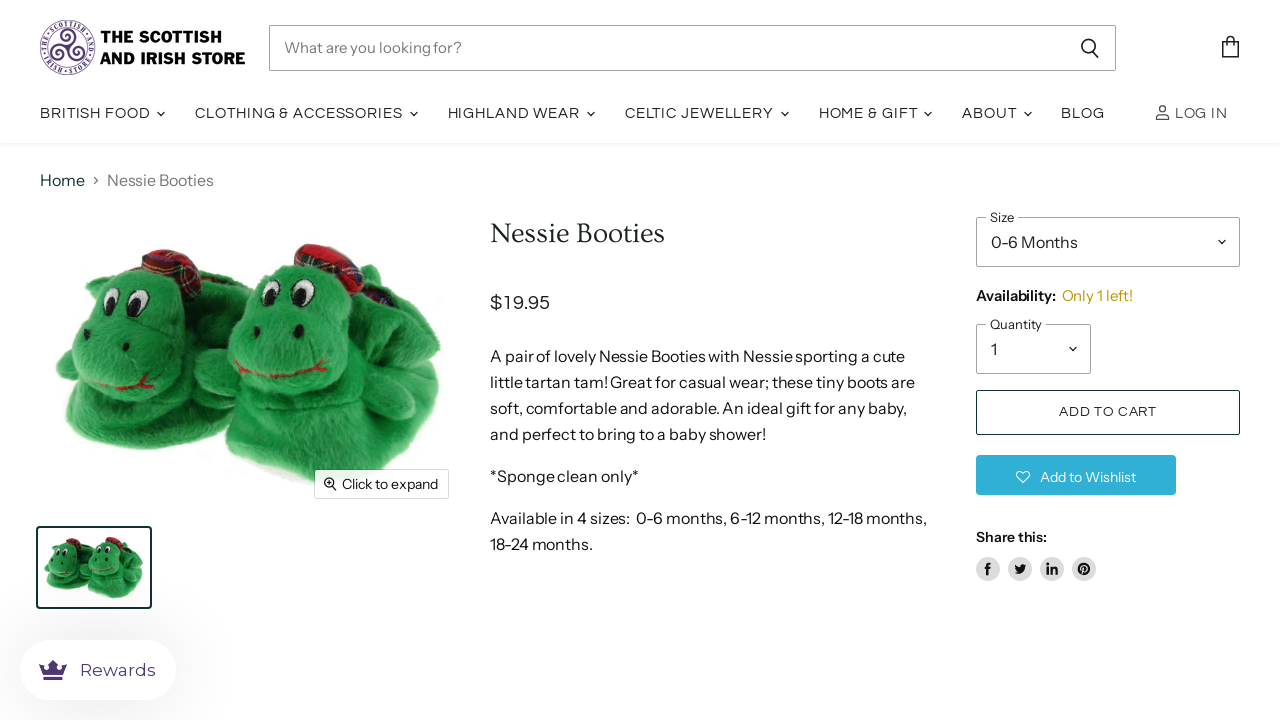

--- FILE ---
content_type: text/html; charset=utf-8
request_url: https://scottishandirishstore.com/products/nessie-bootees
body_size: 35021
content:
<!doctype html>
<html class="no-js no-touch" lang="en">
  <head>
    <meta charset="utf-8">
    <meta http-equiv="x-ua-compatible" content="IE=edge">

    <link rel="preconnect" href="https://cdn.shopify.com" crossorigin>

    
      <link rel="preconnect" href="https://connect.facebook.net" crossorigin>
    
    
      <link rel="preconnect" href="https://www.google-analytics.com" crossorigin>
    
 
    <title>Nessie Booties — The Scottish and Irish Store</title>

    
      <meta name="description" content="A pair of lovely Nessie Booties with Nessie sporting a cute little tartan tam! Great for casual wear; these tiny boots are soft, comfortable and adorable. An ideal gift for any baby, and perfect to bring to a baby shower! *Sponge clean only* Available in 4 sizes:  0-6 months, 6-12 months, 12-18 months, 18-24 months.">
    

    
  <link rel="shortcut icon" href="//scottishandirishstore.com/cdn/shop/files/f_32x32.png?v=1614307414" type="image/png">


    
      <link rel="canonical" href="https://scottishandirishstore.com/products/nessie-bootees" />
    

    <meta name="viewport" content="width=device-width">

    
    















<meta property="og:site_name" content="The Scottish and Irish Store">
<meta property="og:url" content="https://scottishandirishstore.com/products/nessie-bootees">
<meta property="og:title" content="Nessie Booties">
<meta property="og:type" content="website">
<meta property="og:description" content="A pair of lovely Nessie Booties with Nessie sporting a cute little tartan tam! Great for casual wear; these tiny boots are soft, comfortable and adorable. An ideal gift for any baby, and perfect to bring to a baby shower! *Sponge clean only* Available in 4 sizes:  0-6 months, 6-12 months, 12-18 months, 18-24 months.">




    
    
    

    
    
    <meta
      property="og:image"
      content="https://scottishandirishstore.com/cdn/shop/products/bt1552-nessie-w600-h600_1200x838.jpg?v=1593544100"
    />
    <meta
      property="og:image:secure_url"
      content="https://scottishandirishstore.com/cdn/shop/products/bt1552-nessie-w600-h600_1200x838.jpg?v=1593544100"
    />
    <meta property="og:image:width" content="1200" />
    <meta property="og:image:height" content="838" />
    
    
    <meta property="og:image:alt" content="Social media image" />
  
















<meta name="twitter:title" content="Nessie Booties">
<meta name="twitter:description" content="A pair of lovely Nessie Booties with Nessie sporting a cute little tartan tam! Great for casual wear; these tiny boots are soft, comfortable and adorable. An ideal gift for any baby, and perfect to bring to a baby shower! *Sponge clean only* Available in 4 sizes:  0-6 months, 6-12 months, 12-18 months, 18-24 months.">


    
    
    
      
      
      <meta name="twitter:card" content="summary_large_image">
    
    
    <meta
      property="twitter:image"
      content="https://scottishandirishstore.com/cdn/shop/products/bt1552-nessie-w600-h600_1200x600_crop_center.jpg?v=1593544100"
    />
    <meta property="twitter:image:width" content="1200" />
    <meta property="twitter:image:height" content="600" />
    
    
    <meta property="twitter:image:alt" content="Social media image" />
  



    

    <link rel="preload" href="//scottishandirishstore.com/cdn/fonts/questrial/questrial_n4.66abac5d8209a647b4bf8089b0451928ef144c07.woff2" as="font" crossorigin="anonymous">

    
      <link rel="preload" as="style" href="//scottishandirishstore.com/cdn/shop/t/59/assets/theme.css?v=138461141682085517651763500362">
    

    <script>window.performance && window.performance.mark && window.performance.mark('shopify.content_for_header.start');</script><meta name="google-site-verification" content="xJuZkdr3G1eVvOm8pKqWWVzsooX63Tk_nZx31EqSGAU">
<meta id="shopify-digital-wallet" name="shopify-digital-wallet" content="/9486514/digital_wallets/dialog">
<link rel="alternate" type="application/json+oembed" href="https://scottishandirishstore.com/products/nessie-bootees.oembed">
<script async="async" src="/checkouts/internal/preloads.js?locale=en-CA"></script>
<script id="shopify-features" type="application/json">{"accessToken":"f918ef9277beb98641afb8b4b3144ac3","betas":["rich-media-storefront-analytics"],"domain":"scottishandirishstore.com","predictiveSearch":true,"shopId":9486514,"locale":"en"}</script>
<script>var Shopify = Shopify || {};
Shopify.shop = "scottish-and-irish-store.myshopify.com";
Shopify.locale = "en";
Shopify.currency = {"active":"CAD","rate":"1.0"};
Shopify.country = "CA";
Shopify.theme = {"name":"Copy of Copy of Copy of Zapiet OS2.0 - Copy of ...","id":176148775076,"schema_name":null,"schema_version":null,"theme_store_id":null,"role":"main"};
Shopify.theme.handle = "null";
Shopify.theme.style = {"id":null,"handle":null};
Shopify.cdnHost = "scottishandirishstore.com/cdn";
Shopify.routes = Shopify.routes || {};
Shopify.routes.root = "/";</script>
<script type="module">!function(o){(o.Shopify=o.Shopify||{}).modules=!0}(window);</script>
<script>!function(o){function n(){var o=[];function n(){o.push(Array.prototype.slice.apply(arguments))}return n.q=o,n}var t=o.Shopify=o.Shopify||{};t.loadFeatures=n(),t.autoloadFeatures=n()}(window);</script>
<script id="shop-js-analytics" type="application/json">{"pageType":"product"}</script>
<script defer="defer" async type="module" src="//scottishandirishstore.com/cdn/shopifycloud/shop-js/modules/v2/client.init-shop-cart-sync_BT-GjEfc.en.esm.js"></script>
<script defer="defer" async type="module" src="//scottishandirishstore.com/cdn/shopifycloud/shop-js/modules/v2/chunk.common_D58fp_Oc.esm.js"></script>
<script defer="defer" async type="module" src="//scottishandirishstore.com/cdn/shopifycloud/shop-js/modules/v2/chunk.modal_xMitdFEc.esm.js"></script>
<script type="module">
  await import("//scottishandirishstore.com/cdn/shopifycloud/shop-js/modules/v2/client.init-shop-cart-sync_BT-GjEfc.en.esm.js");
await import("//scottishandirishstore.com/cdn/shopifycloud/shop-js/modules/v2/chunk.common_D58fp_Oc.esm.js");
await import("//scottishandirishstore.com/cdn/shopifycloud/shop-js/modules/v2/chunk.modal_xMitdFEc.esm.js");

  window.Shopify.SignInWithShop?.initShopCartSync?.({"fedCMEnabled":true,"windoidEnabled":true});

</script>
<script>(function() {
  var isLoaded = false;
  function asyncLoad() {
    if (isLoaded) return;
    isLoaded = true;
    var urls = ["https:\/\/cdn-stamped-io.azureedge.net\/files\/shopify.v2.min.js?shop=scottish-and-irish-store.myshopify.com","https:\/\/str.rise-ai.com\/?shop=scottish-and-irish-store.myshopify.com","https:\/\/strn.rise-ai.com\/?shop=scottish-and-irish-store.myshopify.com","https:\/\/assets.smartwishlist.webmarked.net\/static\/v6\/smartwishlist.js?shop=scottish-and-irish-store.myshopify.com","https:\/\/zapiet.s3-us-west-2.amazonaws.com\/delivery-validator\/v1.0\/delivery-validator.js?shop=scottish-and-irish-store.myshopify.com","https:\/\/cdn.nfcube.com\/instafeed-ccf9c43976910dbc5db913357f06dc8f.js?shop=scottish-and-irish-store.myshopify.com","https:\/\/currency.conversionbear.com\/script?app=currency\u0026shop=scottish-and-irish-store.myshopify.com"];
    for (var i = 0; i < urls.length; i++) {
      var s = document.createElement('script');
      s.type = 'text/javascript';
      s.async = true;
      s.src = urls[i];
      var x = document.getElementsByTagName('script')[0];
      x.parentNode.insertBefore(s, x);
    }
  };
  if(window.attachEvent) {
    window.attachEvent('onload', asyncLoad);
  } else {
    window.addEventListener('load', asyncLoad, false);
  }
})();</script>
<script id="__st">var __st={"a":9486514,"offset":-18000,"reqid":"018f633a-5436-443d-b123-04b67f4bf029-1769121161","pageurl":"scottishandirishstore.com\/products\/nessie-bootees","u":"ee05aa27004c","p":"product","rtyp":"product","rid":5396030095524};</script>
<script>window.ShopifyPaypalV4VisibilityTracking = true;</script>
<script id="captcha-bootstrap">!function(){'use strict';const t='contact',e='account',n='new_comment',o=[[t,t],['blogs',n],['comments',n],[t,'customer']],c=[[e,'customer_login'],[e,'guest_login'],[e,'recover_customer_password'],[e,'create_customer']],r=t=>t.map((([t,e])=>`form[action*='/${t}']:not([data-nocaptcha='true']) input[name='form_type'][value='${e}']`)).join(','),a=t=>()=>t?[...document.querySelectorAll(t)].map((t=>t.form)):[];function s(){const t=[...o],e=r(t);return a(e)}const i='password',u='form_key',d=['recaptcha-v3-token','g-recaptcha-response','h-captcha-response',i],f=()=>{try{return window.sessionStorage}catch{return}},m='__shopify_v',_=t=>t.elements[u];function p(t,e,n=!1){try{const o=window.sessionStorage,c=JSON.parse(o.getItem(e)),{data:r}=function(t){const{data:e,action:n}=t;return t[m]||n?{data:e,action:n}:{data:t,action:n}}(c);for(const[e,n]of Object.entries(r))t.elements[e]&&(t.elements[e].value=n);n&&o.removeItem(e)}catch(o){console.error('form repopulation failed',{error:o})}}const l='form_type',E='cptcha';function T(t){t.dataset[E]=!0}const w=window,h=w.document,L='Shopify',v='ce_forms',y='captcha';let A=!1;((t,e)=>{const n=(g='f06e6c50-85a8-45c8-87d0-21a2b65856fe',I='https://cdn.shopify.com/shopifycloud/storefront-forms-hcaptcha/ce_storefront_forms_captcha_hcaptcha.v1.5.2.iife.js',D={infoText:'Protected by hCaptcha',privacyText:'Privacy',termsText:'Terms'},(t,e,n)=>{const o=w[L][v],c=o.bindForm;if(c)return c(t,g,e,D).then(n);var r;o.q.push([[t,g,e,D],n]),r=I,A||(h.body.append(Object.assign(h.createElement('script'),{id:'captcha-provider',async:!0,src:r})),A=!0)});var g,I,D;w[L]=w[L]||{},w[L][v]=w[L][v]||{},w[L][v].q=[],w[L][y]=w[L][y]||{},w[L][y].protect=function(t,e){n(t,void 0,e),T(t)},Object.freeze(w[L][y]),function(t,e,n,w,h,L){const[v,y,A,g]=function(t,e,n){const i=e?o:[],u=t?c:[],d=[...i,...u],f=r(d),m=r(i),_=r(d.filter((([t,e])=>n.includes(e))));return[a(f),a(m),a(_),s()]}(w,h,L),I=t=>{const e=t.target;return e instanceof HTMLFormElement?e:e&&e.form},D=t=>v().includes(t);t.addEventListener('submit',(t=>{const e=I(t);if(!e)return;const n=D(e)&&!e.dataset.hcaptchaBound&&!e.dataset.recaptchaBound,o=_(e),c=g().includes(e)&&(!o||!o.value);(n||c)&&t.preventDefault(),c&&!n&&(function(t){try{if(!f())return;!function(t){const e=f();if(!e)return;const n=_(t);if(!n)return;const o=n.value;o&&e.removeItem(o)}(t);const e=Array.from(Array(32),(()=>Math.random().toString(36)[2])).join('');!function(t,e){_(t)||t.append(Object.assign(document.createElement('input'),{type:'hidden',name:u})),t.elements[u].value=e}(t,e),function(t,e){const n=f();if(!n)return;const o=[...t.querySelectorAll(`input[type='${i}']`)].map((({name:t})=>t)),c=[...d,...o],r={};for(const[a,s]of new FormData(t).entries())c.includes(a)||(r[a]=s);n.setItem(e,JSON.stringify({[m]:1,action:t.action,data:r}))}(t,e)}catch(e){console.error('failed to persist form',e)}}(e),e.submit())}));const S=(t,e)=>{t&&!t.dataset[E]&&(n(t,e.some((e=>e===t))),T(t))};for(const o of['focusin','change'])t.addEventListener(o,(t=>{const e=I(t);D(e)&&S(e,y())}));const B=e.get('form_key'),M=e.get(l),P=B&&M;t.addEventListener('DOMContentLoaded',(()=>{const t=y();if(P)for(const e of t)e.elements[l].value===M&&p(e,B);[...new Set([...A(),...v().filter((t=>'true'===t.dataset.shopifyCaptcha))])].forEach((e=>S(e,t)))}))}(h,new URLSearchParams(w.location.search),n,t,e,['guest_login'])})(!0,!0)}();</script>
<script integrity="sha256-4kQ18oKyAcykRKYeNunJcIwy7WH5gtpwJnB7kiuLZ1E=" data-source-attribution="shopify.loadfeatures" defer="defer" src="//scottishandirishstore.com/cdn/shopifycloud/storefront/assets/storefront/load_feature-a0a9edcb.js" crossorigin="anonymous"></script>
<script data-source-attribution="shopify.dynamic_checkout.dynamic.init">var Shopify=Shopify||{};Shopify.PaymentButton=Shopify.PaymentButton||{isStorefrontPortableWallets:!0,init:function(){window.Shopify.PaymentButton.init=function(){};var t=document.createElement("script");t.src="https://scottishandirishstore.com/cdn/shopifycloud/portable-wallets/latest/portable-wallets.en.js",t.type="module",document.head.appendChild(t)}};
</script>
<script data-source-attribution="shopify.dynamic_checkout.buyer_consent">
  function portableWalletsHideBuyerConsent(e){var t=document.getElementById("shopify-buyer-consent"),n=document.getElementById("shopify-subscription-policy-button");t&&n&&(t.classList.add("hidden"),t.setAttribute("aria-hidden","true"),n.removeEventListener("click",e))}function portableWalletsShowBuyerConsent(e){var t=document.getElementById("shopify-buyer-consent"),n=document.getElementById("shopify-subscription-policy-button");t&&n&&(t.classList.remove("hidden"),t.removeAttribute("aria-hidden"),n.addEventListener("click",e))}window.Shopify?.PaymentButton&&(window.Shopify.PaymentButton.hideBuyerConsent=portableWalletsHideBuyerConsent,window.Shopify.PaymentButton.showBuyerConsent=portableWalletsShowBuyerConsent);
</script>
<script>
  function portableWalletsCleanup(e){e&&e.src&&console.error("Failed to load portable wallets script "+e.src);var t=document.querySelectorAll("shopify-accelerated-checkout .shopify-payment-button__skeleton, shopify-accelerated-checkout-cart .wallet-cart-button__skeleton"),e=document.getElementById("shopify-buyer-consent");for(let e=0;e<t.length;e++)t[e].remove();e&&e.remove()}function portableWalletsNotLoadedAsModule(e){e instanceof ErrorEvent&&"string"==typeof e.message&&e.message.includes("import.meta")&&"string"==typeof e.filename&&e.filename.includes("portable-wallets")&&(window.removeEventListener("error",portableWalletsNotLoadedAsModule),window.Shopify.PaymentButton.failedToLoad=e,"loading"===document.readyState?document.addEventListener("DOMContentLoaded",window.Shopify.PaymentButton.init):window.Shopify.PaymentButton.init())}window.addEventListener("error",portableWalletsNotLoadedAsModule);
</script>

<script type="module" src="https://scottishandirishstore.com/cdn/shopifycloud/portable-wallets/latest/portable-wallets.en.js" onError="portableWalletsCleanup(this)" crossorigin="anonymous"></script>
<script nomodule>
  document.addEventListener("DOMContentLoaded", portableWalletsCleanup);
</script>

<link id="shopify-accelerated-checkout-styles" rel="stylesheet" media="screen" href="https://scottishandirishstore.com/cdn/shopifycloud/portable-wallets/latest/accelerated-checkout-backwards-compat.css" crossorigin="anonymous">
<style id="shopify-accelerated-checkout-cart">
        #shopify-buyer-consent {
  margin-top: 1em;
  display: inline-block;
  width: 100%;
}

#shopify-buyer-consent.hidden {
  display: none;
}

#shopify-subscription-policy-button {
  background: none;
  border: none;
  padding: 0;
  text-decoration: underline;
  font-size: inherit;
  cursor: pointer;
}

#shopify-subscription-policy-button::before {
  box-shadow: none;
}

      </style>

<script>window.performance && window.performance.mark && window.performance.mark('shopify.content_for_header.end');</script>

    <script>
      document.documentElement.className=document.documentElement.className.replace(/\bno-js\b/,'js');
      if(window.Shopify&&window.Shopify.designMode)document.documentElement.className+=' in-theme-editor';
      if(('ontouchstart' in window)||window.DocumentTouch&&document instanceof DocumentTouch)document.documentElement.className=document.documentElement.className.replace(/\bno-touch\b/,'has-touch');
    </script>

    <script src="//scottishandirishstore.com/cdn/shop/t/59/assets/api.js?v=164287536010015099871763500362"></script>

    
      <link href="//scottishandirishstore.com/cdn/shop/t/59/assets/theme.css?v=138461141682085517651763500362" rel="stylesheet" type="text/css" media="all" />
    

    

    
    <script>
      window.Theme = window.Theme || {};
      window.Theme.routes = {
        "root_url": "/",
        "account_url": "/account",
        "account_login_url": "/account/login",
        "account_logout_url": "/account/logout",
        "account_register_url": "/account/register",
        "account_addresses_url": "/account/addresses",
        "collections_url": "/collections",
        "all_products_collection_url": "/collections/all",
        "search_url": "/search",
        "cart_url": "/cart",
        "cart_add_url": "/cart/add",
        "cart_change_url": "/cart/change",
        "cart_clear_url": "/cart/clear",
        "product_recommendations_url": "/recommendations/products",
      };
    </script>
    
    
  
    
  
<!-- BEGIN app block: shopify://apps/zapiet-pickup-delivery/blocks/app-embed/5599aff0-8af1-473a-a372-ecd72a32b4d5 -->









    <style>#storePickupApp {
}</style>




<script type="text/javascript">
    var zapietTranslations = {};

    window.ZapietMethods = {"pickup":{"active":true,"enabled":true,"name":"Pickup","sort":0,"status":{"condition":"price","operator":"morethan","value":0,"enabled":true,"product_conditions":{"enabled":false,"value":"Delivery Only,Shipping Only","enable":false,"property":"tags","hide_button":false}},"button":{"type":"default","default":null,"hover":"","active":null}},"delivery":{"active":false,"enabled":true,"name":"Delivery","sort":1,"status":{"condition":"price","operator":"morethan","value":0,"enabled":true,"product_conditions":{"enabled":true,"value":"preorder","enable":false,"property":"tags","hide_button":false}},"button":{"type":"default","default":null,"hover":"","active":null}},"shipping":{"active":false,"enabled":true,"name":"Shipping","sort":2,"status":{"condition":"price","operator":"morethan","value":0,"enabled":true,"product_conditions":{"enabled":true,"value":"Delivery Only,Pickup Only","enable":false,"property":"tags","hide_button":false}},"button":{"type":"default","default":null,"hover":"","active":null}}}
    window.ZapietEvent = {
        listen: function(eventKey, callback) {
            if (!this.listeners) {
                this.listeners = [];
            }
            this.listeners.push({
                eventKey: eventKey,
                callback: callback
            });
        },
    };

    

    
        
        var language_settings = {"enable_app":true,"enable_geo_search_for_pickups":false,"pickup_region_filter_enabled":false,"pickup_region_filter_field":null,"currency":"CAD","weight_format":"kg","pickup.enable_map":false,"delivery_validation_method":"partial_postcode_matching","base_country_name":"Canada","base_country_code":"CA","method_display_style":"default","default_method_display_style":"classic","date_format":"l, F j, Y","time_format":"h:i A","week_day_start":"Sun","pickup_address_format":"<span class=\"name\"><strong>{{company_name}}</strong></span><span class=\"address\">{{address_line_1}}<br />{{city}}, {{postal_code}}</span><span class=\"distance\">{{distance}}</span>{{more_information}}","rates_enabled":true,"payment_customization_enabled":false,"distance_format":"km","enable_delivery_address_autocompletion":false,"enable_delivery_current_location":false,"enable_pickup_address_autocompletion":false,"pickup_date_picker_enabled":true,"pickup_time_picker_enabled":true,"delivery_note_enabled":false,"delivery_note_required":false,"delivery_date_picker_enabled":true,"delivery_time_picker_enabled":true,"shipping.date_picker_enabled":false,"delivery_validate_cart":false,"pickup_validate_cart":false,"gmak":"","enable_checkout_locale":true,"enable_checkout_url":true,"disable_widget_for_digital_items":false,"disable_widget_for_product_handles":"gift-card","colors":{"widget_active_background_color":null,"widget_active_border_color":null,"widget_active_icon_color":null,"widget_active_text_color":null,"widget_inactive_background_color":null,"widget_inactive_border_color":null,"widget_inactive_icon_color":null,"widget_inactive_text_color":null},"delivery_validator":{"enabled":true,"show_on_page_load":false,"sticky":false},"checkout":{"delivery":{"discount_code":"","prepopulate_shipping_address":true,"preselect_first_available_time":true},"pickup":{"discount_code":null,"prepopulate_shipping_address":true,"customer_phone_required":false,"preselect_first_location":false,"preselect_first_available_time":false},"shipping":{"discount_code":null}},"day_name_attribute_enabled":false,"methods":{"pickup":{"active":true,"enabled":true,"name":"Pickup","sort":0,"status":{"condition":"price","operator":"morethan","value":0,"enabled":true,"product_conditions":{"enabled":false,"value":"Delivery Only,Shipping Only","enable":false,"property":"tags","hide_button":false}},"button":{"type":"default","default":null,"hover":"","active":null}},"delivery":{"active":false,"enabled":true,"name":"Delivery","sort":1,"status":{"condition":"price","operator":"morethan","value":0,"enabled":true,"product_conditions":{"enabled":true,"value":"preorder","enable":false,"property":"tags","hide_button":false}},"button":{"type":"default","default":null,"hover":"","active":null}},"shipping":{"active":false,"enabled":true,"name":"Shipping","sort":2,"status":{"condition":"price","operator":"morethan","value":0,"enabled":true,"product_conditions":{"enabled":true,"value":"Delivery Only,Pickup Only","enable":false,"property":"tags","hide_button":false}},"button":{"type":"default","default":null,"hover":"","active":null}}},"translations":{"methods":{"shipping":"Shipping","pickup":"Pickups","delivery":"Delivery"},"calendar":{"january":"January","february":"February","march":"March","april":"April","may":"May","june":"June","july":"July","august":"August","september":"September","october":"October","november":"November","december":"December","sunday":"Sun","monday":"Mon","tuesday":"Tue","wednesday":"Wed","thursday":"Thu","friday":"Fri","saturday":"Sat","today":"","close":"","labelMonthNext":"Next month","labelMonthPrev":"Previous month","labelMonthSelect":"Select a month","labelYearSelect":"Select a year","and":"and","between":"between"},"pickup":{"checkout_button":"Checkout","location_label":"Choose a location.","could_not_find_location":"Sorry, we could not find your location.","datepicker_label":"Choose a date and time.","datepicker_placeholder":"Choose a date and time.","date_time_output":"{{DATE}} at {{TIME}}","location_placeholder":"Enter your postal code ...","filter_by_region_placeholder":"Filter by state/province","heading":"Store Pickup on Baxter Road","note":"","max_order_total":"Maximum order value for pickup is $0.00","max_order_weight":"Maximum order weight for pickup is {{ weight }}","min_order_total":"Minimum order value for pickup is $0.00","min_order_weight":"Minimum order weight for pickup is {{ weight }}","more_information":"More information","no_date_time_selected":"Please select a date & time.","no_locations_found":"Sorry, pickup is not available for your selected items.","no_locations_region":"Sorry, pickup is not available in your region.","cart_eligibility_error":"Sorry, pickup is not available for your selected items.","method_not_available":"Not available","opening_hours":"Opening hours","locations_found":"Please select a pickup location:","preselect_first_available_time":"Select a time","dates_not_available":"Sorry, your selected items are not currently available for pickup.","location_error":"Please select a pickup location.","checkout_error":"Please select a date and time for pickup."},"delivery":{"checkout_button":"Checkout","could_not_find_location":"Sorry, we could not find your location.","datepicker_label":"Choose a date and time.","datepicker_placeholder":"Choose a date and time.","date_time_output":"{{DATE}} between {{SLOT_START_TIME}} and {{SLOT_END_TIME}}","delivery_note_label":"Please enter delivery instructions (optional)","delivery_validator_button_label":"Go","delivery_validator_eligible_button_label":"Continue shopping","delivery_validator_eligible_button_link":"#","delivery_validator_eligible_content":"To start shopping just click the button below","delivery_validator_eligible_heading":"You qualify for local delivery.","delivery_validator_error_button_label":"Continue shopping","delivery_validator_error_button_link":"#","delivery_validator_error_content":"Sorry, it looks like we have encountered an unexpected error. Please try again.","delivery_validator_error_heading":"An error occured","delivery_validator_not_eligible_button_label":"Continue shopping","delivery_validator_not_eligible_button_link":"#","delivery_validator_not_eligible_content":"You are more then welcome to continue browsing our store","delivery_validator_not_eligible_heading":"Sorry, we do not deliver to your area","delivery_validator_placeholder":"Enter your postal code ...","delivery_validator_prelude":"Do we deliver?","available":"Great! You are eligible for delivery. \n\nSpend $65 + tax and apply code OTTAWADELIVERY65 at checkout for free delivery!","heading":"Local Delivery for the Ottawa Area","note":"Enter your postal code to check if you are eligible for local delivery:","max_order_total":"Maximum order value for delivery is $0.00","max_order_weight":"Maximum order weight for delivery is {{ weight }}","min_order_total":"Minimum order value for delivery is $0.00","min_order_weight":"Minimum order weight for delivery is {{ weight }}","delivery_note_error":"Please enter delivery instructions","no_date_time_selected":"Please select a date & time for delivery.","cart_eligibility_error":"Sorry, delivery is not available for your selected items.","method_not_available":"Not available","delivery_note_label_required":"Please enter delivery instructions (required)","location_placeholder":"Enter your postal code ...","preselect_first_available_time":"Select a time","not_available":"Sorry, delivery is not available in your area.","dates_not_available":"Sorry, your selected items are not currently available for delivery.","checkout_error":"Please enter a valid zipcode and select your preferred date and time for delivery."},"shipping":{"checkout_button":"Checkout","datepicker_placeholder":"Choose a date.","heading":"Shipping (Canada only. Shipments to the United States are temporarily suspended until further notice).","note":"Please click the checkout button to continue.","max_order_total":"Maximum order value for shipping is $0.00","max_order_weight":"Maximum order weight for shipping is {{ weight }}","min_order_total":"Minimum order value for shipping is $0.00","min_order_weight":"Minimum order weight for shipping is {{ weight }}","cart_eligibility_error":"Sorry, shipping is not available for your selected items.","method_not_available":"Not available","checkout_error":"Please choose a date for shipping."},"widget":{"zapiet_id_error":"There was a problem adding the Zapiet ID to your cart","attributes_error":"There was a problem adding the attributes to your cart","no_delivery_options_available":"No delivery options are available for your products","no_checkout_method_error":"Please select a delivery option","daily_limits_modal_title":"Some items in your cart are unavailable for the selected date.","daily_limits_modal_description":"Select a different date or adjust your cart.","daily_limits_modal_close_button":"Review products","daily_limits_modal_change_date_button":"Change date","daily_limits_modal_out_of_stock_label":"Out of stock","daily_limits_modal_only_left_label":"Only {{ quantity }} left","sms_consent":"I would like to receive SMS notifications about my order updates."},"order_status":{"pickup_details_heading":"Pickup details","pickup_details_text":"Your order will be ready for collection at our {{ Pickup-Location-Company }} location{% if Pickup-Date %} on {{ Pickup-Date | date: \"%A, %d %B\" }}{% if Pickup-Time %} at {{ Pickup-Time }}{% endif %}{% endif %}","delivery_details_heading":"Delivery details","delivery_details_text":"Your order will be delivered locally by our team{% if Delivery-Date %} on the {{ Delivery-Date | date: \"%A, %d %B\" }}{% if Delivery-Time %} between {{ Delivery-Time }}{% endif %}{% endif %}","shipping_details_heading":"Shipping details","shipping_details_text":"Your order will arrive soon{% if Shipping-Date %} on the {{ Shipping-Date | date: \"%A, %d %B\" }}{% endif %}"},"product_widget":{"title":"Delivery and pickup options:","pickup_at":"Pickup at {{ location }}","ready_for_collection":"Ready for collection from","on":"on","view_all_stores":"View all stores","pickup_not_available_item":"Pickup not available for this item","delivery_not_available_location":"Delivery not available for {{ postal_code }}","delivered_by":"Delivered by {{ date }}","delivered_today":"Delivered today","change":"Change","tomorrow":"tomorrow","today":"today","delivery_to":"Delivery to {{ postal_code }}","showing_options_for":"Showing options for {{ postal_code }}","modal_heading":"Select a store for pickup","modal_subheading":"Showing stores near {{ postal_code }}","show_opening_hours":"Show opening hours","hide_opening_hours":"Hide opening hours","closed":"Closed","input_placeholder":"Enter your postal code","input_button":"Check","input_error":"Add a postal code to check available delivery and pickup options.","pickup_available":"Pickup available","not_available":"Not available","select":"Select","selected":"Selected","find_a_store":"Find a store"},"shipping_language_code":"en","delivery_language_code":"en-US","pickup_language_code":"en-GB"},"default_language":"en","region":"us-2","api_region":"api-us","enable_zapiet_id_all_items":false,"widget_restore_state_on_load":false,"draft_orders_enabled":false,"preselect_checkout_method":false,"widget_show_could_not_locate_div_error":true,"checkout_extension_enabled":false,"show_pickup_consent_checkbox":false,"show_delivery_consent_checkbox":false,"subscription_paused":false,"pickup_note_enabled":false,"pickup_note_required":false,"shipping_note_enabled":false,"shipping_note_required":false};
        zapietTranslations["en"] = language_settings.translations;
    

    function initializeZapietApp() {
        var products = [];

        

        window.ZapietCachedSettings = {
            cached_config: {"enable_app":true,"enable_geo_search_for_pickups":false,"pickup_region_filter_enabled":false,"pickup_region_filter_field":null,"currency":"CAD","weight_format":"kg","pickup.enable_map":false,"delivery_validation_method":"partial_postcode_matching","base_country_name":"Canada","base_country_code":"CA","method_display_style":"default","default_method_display_style":"classic","date_format":"l, F j, Y","time_format":"h:i A","week_day_start":"Sun","pickup_address_format":"<span class=\"name\"><strong>{{company_name}}</strong></span><span class=\"address\">{{address_line_1}}<br />{{city}}, {{postal_code}}</span><span class=\"distance\">{{distance}}</span>{{more_information}}","rates_enabled":true,"payment_customization_enabled":false,"distance_format":"km","enable_delivery_address_autocompletion":false,"enable_delivery_current_location":false,"enable_pickup_address_autocompletion":false,"pickup_date_picker_enabled":true,"pickup_time_picker_enabled":true,"delivery_note_enabled":false,"delivery_note_required":false,"delivery_date_picker_enabled":true,"delivery_time_picker_enabled":true,"shipping.date_picker_enabled":false,"delivery_validate_cart":false,"pickup_validate_cart":false,"gmak":"","enable_checkout_locale":true,"enable_checkout_url":true,"disable_widget_for_digital_items":false,"disable_widget_for_product_handles":"gift-card","colors":{"widget_active_background_color":null,"widget_active_border_color":null,"widget_active_icon_color":null,"widget_active_text_color":null,"widget_inactive_background_color":null,"widget_inactive_border_color":null,"widget_inactive_icon_color":null,"widget_inactive_text_color":null},"delivery_validator":{"enabled":true,"show_on_page_load":false,"sticky":false},"checkout":{"delivery":{"discount_code":"","prepopulate_shipping_address":true,"preselect_first_available_time":true},"pickup":{"discount_code":null,"prepopulate_shipping_address":true,"customer_phone_required":false,"preselect_first_location":false,"preselect_first_available_time":false},"shipping":{"discount_code":null}},"day_name_attribute_enabled":false,"methods":{"pickup":{"active":true,"enabled":true,"name":"Pickup","sort":0,"status":{"condition":"price","operator":"morethan","value":0,"enabled":true,"product_conditions":{"enabled":false,"value":"Delivery Only,Shipping Only","enable":false,"property":"tags","hide_button":false}},"button":{"type":"default","default":null,"hover":"","active":null}},"delivery":{"active":false,"enabled":true,"name":"Delivery","sort":1,"status":{"condition":"price","operator":"morethan","value":0,"enabled":true,"product_conditions":{"enabled":true,"value":"preorder","enable":false,"property":"tags","hide_button":false}},"button":{"type":"default","default":null,"hover":"","active":null}},"shipping":{"active":false,"enabled":true,"name":"Shipping","sort":2,"status":{"condition":"price","operator":"morethan","value":0,"enabled":true,"product_conditions":{"enabled":true,"value":"Delivery Only,Pickup Only","enable":false,"property":"tags","hide_button":false}},"button":{"type":"default","default":null,"hover":"","active":null}}},"translations":{"methods":{"shipping":"Shipping","pickup":"Pickups","delivery":"Delivery"},"calendar":{"january":"January","february":"February","march":"March","april":"April","may":"May","june":"June","july":"July","august":"August","september":"September","october":"October","november":"November","december":"December","sunday":"Sun","monday":"Mon","tuesday":"Tue","wednesday":"Wed","thursday":"Thu","friday":"Fri","saturday":"Sat","today":"","close":"","labelMonthNext":"Next month","labelMonthPrev":"Previous month","labelMonthSelect":"Select a month","labelYearSelect":"Select a year","and":"and","between":"between"},"pickup":{"checkout_button":"Checkout","location_label":"Choose a location.","could_not_find_location":"Sorry, we could not find your location.","datepicker_label":"Choose a date and time.","datepicker_placeholder":"Choose a date and time.","date_time_output":"{{DATE}} at {{TIME}}","location_placeholder":"Enter your postal code ...","filter_by_region_placeholder":"Filter by state/province","heading":"Store Pickup on Baxter Road","note":"","max_order_total":"Maximum order value for pickup is $0.00","max_order_weight":"Maximum order weight for pickup is {{ weight }}","min_order_total":"Minimum order value for pickup is $0.00","min_order_weight":"Minimum order weight for pickup is {{ weight }}","more_information":"More information","no_date_time_selected":"Please select a date & time.","no_locations_found":"Sorry, pickup is not available for your selected items.","no_locations_region":"Sorry, pickup is not available in your region.","cart_eligibility_error":"Sorry, pickup is not available for your selected items.","method_not_available":"Not available","opening_hours":"Opening hours","locations_found":"Please select a pickup location:","preselect_first_available_time":"Select a time","dates_not_available":"Sorry, your selected items are not currently available for pickup.","location_error":"Please select a pickup location.","checkout_error":"Please select a date and time for pickup."},"delivery":{"checkout_button":"Checkout","could_not_find_location":"Sorry, we could not find your location.","datepicker_label":"Choose a date and time.","datepicker_placeholder":"Choose a date and time.","date_time_output":"{{DATE}} between {{SLOT_START_TIME}} and {{SLOT_END_TIME}}","delivery_note_label":"Please enter delivery instructions (optional)","delivery_validator_button_label":"Go","delivery_validator_eligible_button_label":"Continue shopping","delivery_validator_eligible_button_link":"#","delivery_validator_eligible_content":"To start shopping just click the button below","delivery_validator_eligible_heading":"You qualify for local delivery.","delivery_validator_error_button_label":"Continue shopping","delivery_validator_error_button_link":"#","delivery_validator_error_content":"Sorry, it looks like we have encountered an unexpected error. Please try again.","delivery_validator_error_heading":"An error occured","delivery_validator_not_eligible_button_label":"Continue shopping","delivery_validator_not_eligible_button_link":"#","delivery_validator_not_eligible_content":"You are more then welcome to continue browsing our store","delivery_validator_not_eligible_heading":"Sorry, we do not deliver to your area","delivery_validator_placeholder":"Enter your postal code ...","delivery_validator_prelude":"Do we deliver?","available":"Great! You are eligible for delivery. \n\nSpend $65 + tax and apply code OTTAWADELIVERY65 at checkout for free delivery!","heading":"Local Delivery for the Ottawa Area","note":"Enter your postal code to check if you are eligible for local delivery:","max_order_total":"Maximum order value for delivery is $0.00","max_order_weight":"Maximum order weight for delivery is {{ weight }}","min_order_total":"Minimum order value for delivery is $0.00","min_order_weight":"Minimum order weight for delivery is {{ weight }}","delivery_note_error":"Please enter delivery instructions","no_date_time_selected":"Please select a date & time for delivery.","cart_eligibility_error":"Sorry, delivery is not available for your selected items.","method_not_available":"Not available","delivery_note_label_required":"Please enter delivery instructions (required)","location_placeholder":"Enter your postal code ...","preselect_first_available_time":"Select a time","not_available":"Sorry, delivery is not available in your area.","dates_not_available":"Sorry, your selected items are not currently available for delivery.","checkout_error":"Please enter a valid zipcode and select your preferred date and time for delivery."},"shipping":{"checkout_button":"Checkout","datepicker_placeholder":"Choose a date.","heading":"Shipping (Canada only. Shipments to the United States are temporarily suspended until further notice).","note":"Please click the checkout button to continue.","max_order_total":"Maximum order value for shipping is $0.00","max_order_weight":"Maximum order weight for shipping is {{ weight }}","min_order_total":"Minimum order value for shipping is $0.00","min_order_weight":"Minimum order weight for shipping is {{ weight }}","cart_eligibility_error":"Sorry, shipping is not available for your selected items.","method_not_available":"Not available","checkout_error":"Please choose a date for shipping."},"widget":{"zapiet_id_error":"There was a problem adding the Zapiet ID to your cart","attributes_error":"There was a problem adding the attributes to your cart","no_delivery_options_available":"No delivery options are available for your products","no_checkout_method_error":"Please select a delivery option","daily_limits_modal_title":"Some items in your cart are unavailable for the selected date.","daily_limits_modal_description":"Select a different date or adjust your cart.","daily_limits_modal_close_button":"Review products","daily_limits_modal_change_date_button":"Change date","daily_limits_modal_out_of_stock_label":"Out of stock","daily_limits_modal_only_left_label":"Only {{ quantity }} left","sms_consent":"I would like to receive SMS notifications about my order updates."},"order_status":{"pickup_details_heading":"Pickup details","pickup_details_text":"Your order will be ready for collection at our {{ Pickup-Location-Company }} location{% if Pickup-Date %} on {{ Pickup-Date | date: \"%A, %d %B\" }}{% if Pickup-Time %} at {{ Pickup-Time }}{% endif %}{% endif %}","delivery_details_heading":"Delivery details","delivery_details_text":"Your order will be delivered locally by our team{% if Delivery-Date %} on the {{ Delivery-Date | date: \"%A, %d %B\" }}{% if Delivery-Time %} between {{ Delivery-Time }}{% endif %}{% endif %}","shipping_details_heading":"Shipping details","shipping_details_text":"Your order will arrive soon{% if Shipping-Date %} on the {{ Shipping-Date | date: \"%A, %d %B\" }}{% endif %}"},"product_widget":{"title":"Delivery and pickup options:","pickup_at":"Pickup at {{ location }}","ready_for_collection":"Ready for collection from","on":"on","view_all_stores":"View all stores","pickup_not_available_item":"Pickup not available for this item","delivery_not_available_location":"Delivery not available for {{ postal_code }}","delivered_by":"Delivered by {{ date }}","delivered_today":"Delivered today","change":"Change","tomorrow":"tomorrow","today":"today","delivery_to":"Delivery to {{ postal_code }}","showing_options_for":"Showing options for {{ postal_code }}","modal_heading":"Select a store for pickup","modal_subheading":"Showing stores near {{ postal_code }}","show_opening_hours":"Show opening hours","hide_opening_hours":"Hide opening hours","closed":"Closed","input_placeholder":"Enter your postal code","input_button":"Check","input_error":"Add a postal code to check available delivery and pickup options.","pickup_available":"Pickup available","not_available":"Not available","select":"Select","selected":"Selected","find_a_store":"Find a store"},"shipping_language_code":"en","delivery_language_code":"en-US","pickup_language_code":"en-GB"},"default_language":"en","region":"us-2","api_region":"api-us","enable_zapiet_id_all_items":false,"widget_restore_state_on_load":false,"draft_orders_enabled":false,"preselect_checkout_method":false,"widget_show_could_not_locate_div_error":true,"checkout_extension_enabled":false,"show_pickup_consent_checkbox":false,"show_delivery_consent_checkbox":false,"subscription_paused":false,"pickup_note_enabled":false,"pickup_note_required":false,"shipping_note_enabled":false,"shipping_note_required":false},
            shop_identifier: 'scottish-and-irish-store.myshopify.com',
            language_code: 'en',
            checkout_url: '/cart',
            products: products,
            translations: zapietTranslations,
            customer: {
                first_name: '',
                last_name: '',
                company: '',
                address1: '',
                address2: '',
                city: '',
                province: '',
                country: '',
                zip: '',
                phone: '',
                tags: null
            }
        }

        window.Zapiet.start(window.ZapietCachedSettings, true);

        
            window.ZapietEvent.listen('widget_loaded', function() {
                // Custom JavaScript
            });
        
    }

    function loadZapietStyles(href) {
        var ss = document.createElement("link");
        ss.type = "text/css";
        ss.rel = "stylesheet";
        ss.media = "all";
        ss.href = href;
        document.getElementsByTagName("head")[0].appendChild(ss);
    }

    
        loadZapietStyles("https://cdn.shopify.com/extensions/019be05a-52b6-7172-887e-e7eb0fc23ad3/zapiet-pickup-delivery-1073/assets/storepickup.css");
        var zapietLoadScripts = {
            vendor: true,
            storepickup: true,
            pickup: true,
            delivery: true,
            shipping: true,
            pickup_map: false,
            validator: true
        };

        function zapietScriptLoaded(key) {
            zapietLoadScripts[key] = false;
            if (!Object.values(zapietLoadScripts).includes(true)) {
                initializeZapietApp();
            }
        }
    
</script>




    <script type="module" src="https://cdn.shopify.com/extensions/019be05a-52b6-7172-887e-e7eb0fc23ad3/zapiet-pickup-delivery-1073/assets/vendor.js" onload="zapietScriptLoaded('vendor')" defer></script>
    <script type="module" src="https://cdn.shopify.com/extensions/019be05a-52b6-7172-887e-e7eb0fc23ad3/zapiet-pickup-delivery-1073/assets/storepickup.js" onload="zapietScriptLoaded('storepickup')" defer></script>

    
        <script type="module" src="https://cdn.shopify.com/extensions/019be05a-52b6-7172-887e-e7eb0fc23ad3/zapiet-pickup-delivery-1073/assets/validator.js" onload="zapietScriptLoaded('validator')" defer></script>
    

    
        <script type="module" src="https://cdn.shopify.com/extensions/019be05a-52b6-7172-887e-e7eb0fc23ad3/zapiet-pickup-delivery-1073/assets/pickup.js" onload="zapietScriptLoaded('pickup')" defer></script>
    

    
        <script type="module" src="https://cdn.shopify.com/extensions/019be05a-52b6-7172-887e-e7eb0fc23ad3/zapiet-pickup-delivery-1073/assets/delivery.js" onload="zapietScriptLoaded('delivery')" defer></script>
    

    
        <script type="module" src="https://cdn.shopify.com/extensions/019be05a-52b6-7172-887e-e7eb0fc23ad3/zapiet-pickup-delivery-1073/assets/shipping.js" onload="zapietScriptLoaded('shipping')" defer></script>
    

    


<!-- END app block --><!-- BEGIN app block: shopify://apps/buddha-mega-menu-navigation/blocks/megamenu/dbb4ce56-bf86-4830-9b3d-16efbef51c6f -->
<script>
    /* get link lists api */
    var linkLists={"main-menu" : {"title":"Main Menu", "items":["/collections/celtic-jewellery","/collections/british-foods","/collections/highland-wear","/collections/giftware","/collections/tartan","/pages/the-british-food-market",]},"footer" : {"title":"Support", "items":["/pages/shipping","/pages/links","/pages/privacy-policy","/pages/our-return-policy",]},"highland-wear" : {"title":"Highland Wear", "items":["/collections/kilt-rentals","/collections/kilt-packages","/collections/kilts","/collections/pv-kilts","/collections/jackets-and-vests","/collections/tux-shirts","/collections/belts-buckles","/collections/kilt-accesories","/collections/sgian-dubhs","/collections/kilt-pins-cap-badges","/collections/hose-flashes","/collections/footwear","/collections/clearance/kilt",]},"aboot-us" : {"title":"Aboot Us", "items":["/pages/about-us","/pages/contact-us",]},"jewellery" : {"title":"Jewelry", "items":["/collections/claddagh","/collections/rings","/collections/pendants","/collections/celtic-cross-jewellery","/collections/earrings","/collections/charm-beads-bracelets","/collections/origin","/collections/keith-jack-jewelry","/collections/outlander-inspired-jewellery","/collections/pewter-jewellery","/pages/wedding-bands-engagement-rings","/collections/clearance/jewellery",]},"clothing" : {"title":"Clothing &amp; Accessories", "items":["/collections/highland-wear","/collections/men","/collections/women","/collections/childrens","/collections/clearance/Clothing",]},"home-gifts" : {"title":"Home &amp; Gifts", "items":["/collections/family-name-products","/collections/glassware","/collections/guinness","/collections/china","/collections/teaware","/collections/pocket-watches","/collections/literature","/collections/pewter-tankards-goblets","/collections/flasks","/collections/quaichs","/collections/candles","/collections/irish-linen",]},"tartan" : {"title":"Tartan", "items":["/collections/poly-viscose-cloth","/collections/ties","/collections/irish-county-tartan-ties","/collections/lambswool-scarves","/collections/irish-county-tartan-lambswool-scarves","/collections/infinity-scarves","/collections/throws","/collections/maple-leaf-tartan","/collections/sens-tartan","/collections/clearance/Tartan",]},"new-main-menu" : {"title":"NEW Main Menu", "items":["/collections/british-foods","/collections/highland-wear","/collections/highland-wear-1","/collections/celtic-jewellery","/collections/giftware","/pages/g","/blogs/news",]},"chocolate" : {"title":"Chocolate", "items":["/collections/cadbury","/collections/galaxy","/collections/nestle","/collections/mars",]},"collection-links" : {"title":"Collection Links", "items":["/collections/candy","/collections/accessories","/collections/earrings","/collections/pop-culture","/collections/chocolates",]},"childrens" : {"title":"Childrens", "items":["/collections/children-accessories","/collections/children-clothing",]},"header-menu" : {"title":"Header menu", "items":["/collections/british-foods","/collections/highland-wear","/collections/celtic-jewellery","/collections/giftware","/pages/shipping",]},"aran-sweaters" : {"title":"Aran Sweaters", "items":["/collections/aran-sweaters-men","/collections/aran-sweaters-women",]},"everything-kilts" : {"title":"Everything Kilts", "items":["/collections/kilt-packages","/collections/kilt-rentals","/collections/kilt-accessories",]},"hats" : {"title":"Womens Hats &amp; Gloves", "items":["/collections/flat-caps","/collections/wool-gloves-and-mitts","/collections/baseball-caps","/collections/tweed-hats","/collections/ladies-hats","/collections/pop-culture",]},"jackets-coats" : {"title":"Jackets &amp; Coats", "items":["/collections/men-s-kilt-jackets","/collections/men-s-sports-coats","/collections/ladies-jackets-coats",]},"purses-bags" : {"title":"Purses &amp; Wallets", "items":["/collections/purses","/collections/wallets",]},"ruanas-capes" : {"title":"Ruanas &amp; Capes", "items":["/collections/tartan-ruanas","/collections/solid-ruanas","/collections/celtic-ruanas","/collections/capes-shawls",]},"scarves-shawls" : {"title":"Scarves &amp; Shawls", "items":["/collections/scarves","/collections/stoles",]},"throws-blankets" : {"title":"Throws &amp; Blankets", "items":["/collections/tartan-wool-throws","/collections/lambswool","/collections/irish-wool","/collections/mohair",]},"ties" : {"title":"Ties", "items":["/collections/scottish-tartan-ties","/collections/solid-colour-ties","/collections/irish-welsh-provincial-tartan-ties",]},"my-account" : {"title":"My Account", "items":["/cart","/account/login","/account/register",]},"clothing-accessories" : {"title":"Clothing &amp; Accessories", "items":["/collections/tartan-cloth-face-masks","/collections/mens-irish-knitwear",]},"customer-account-main-menu" : {"title":"Customer account main menu", "items":["/","https://account.scottishandirishstore.com/orders?locale=en&amp;region_country=CA",]},};/*ENDPARSE*/
    </script>
<!-- END app block --><!-- BEGIN app block: shopify://apps/minmaxify-order-limits/blocks/app-embed-block/3acfba32-89f3-4377-ae20-cbb9abc48475 --><script type="text/javascript" src="https://limits.minmaxify.com/scottish-and-irish-store.myshopify.com?v=138b&r=20251107195450"></script>

<!-- END app block --><link href="https://monorail-edge.shopifysvc.com" rel="dns-prefetch">
<script>(function(){if ("sendBeacon" in navigator && "performance" in window) {try {var session_token_from_headers = performance.getEntriesByType('navigation')[0].serverTiming.find(x => x.name == '_s').description;} catch {var session_token_from_headers = undefined;}var session_cookie_matches = document.cookie.match(/_shopify_s=([^;]*)/);var session_token_from_cookie = session_cookie_matches && session_cookie_matches.length === 2 ? session_cookie_matches[1] : "";var session_token = session_token_from_headers || session_token_from_cookie || "";function handle_abandonment_event(e) {var entries = performance.getEntries().filter(function(entry) {return /monorail-edge.shopifysvc.com/.test(entry.name);});if (!window.abandonment_tracked && entries.length === 0) {window.abandonment_tracked = true;var currentMs = Date.now();var navigation_start = performance.timing.navigationStart;var payload = {shop_id: 9486514,url: window.location.href,navigation_start,duration: currentMs - navigation_start,session_token,page_type: "product"};window.navigator.sendBeacon("https://monorail-edge.shopifysvc.com/v1/produce", JSON.stringify({schema_id: "online_store_buyer_site_abandonment/1.1",payload: payload,metadata: {event_created_at_ms: currentMs,event_sent_at_ms: currentMs}}));}}window.addEventListener('pagehide', handle_abandonment_event);}}());</script>
<script id="web-pixels-manager-setup">(function e(e,d,r,n,o){if(void 0===o&&(o={}),!Boolean(null===(a=null===(i=window.Shopify)||void 0===i?void 0:i.analytics)||void 0===a?void 0:a.replayQueue)){var i,a;window.Shopify=window.Shopify||{};var t=window.Shopify;t.analytics=t.analytics||{};var s=t.analytics;s.replayQueue=[],s.publish=function(e,d,r){return s.replayQueue.push([e,d,r]),!0};try{self.performance.mark("wpm:start")}catch(e){}var l=function(){var e={modern:/Edge?\/(1{2}[4-9]|1[2-9]\d|[2-9]\d{2}|\d{4,})\.\d+(\.\d+|)|Firefox\/(1{2}[4-9]|1[2-9]\d|[2-9]\d{2}|\d{4,})\.\d+(\.\d+|)|Chrom(ium|e)\/(9{2}|\d{3,})\.\d+(\.\d+|)|(Maci|X1{2}).+ Version\/(15\.\d+|(1[6-9]|[2-9]\d|\d{3,})\.\d+)([,.]\d+|)( \(\w+\)|)( Mobile\/\w+|) Safari\/|Chrome.+OPR\/(9{2}|\d{3,})\.\d+\.\d+|(CPU[ +]OS|iPhone[ +]OS|CPU[ +]iPhone|CPU IPhone OS|CPU iPad OS)[ +]+(15[._]\d+|(1[6-9]|[2-9]\d|\d{3,})[._]\d+)([._]\d+|)|Android:?[ /-](13[3-9]|1[4-9]\d|[2-9]\d{2}|\d{4,})(\.\d+|)(\.\d+|)|Android.+Firefox\/(13[5-9]|1[4-9]\d|[2-9]\d{2}|\d{4,})\.\d+(\.\d+|)|Android.+Chrom(ium|e)\/(13[3-9]|1[4-9]\d|[2-9]\d{2}|\d{4,})\.\d+(\.\d+|)|SamsungBrowser\/([2-9]\d|\d{3,})\.\d+/,legacy:/Edge?\/(1[6-9]|[2-9]\d|\d{3,})\.\d+(\.\d+|)|Firefox\/(5[4-9]|[6-9]\d|\d{3,})\.\d+(\.\d+|)|Chrom(ium|e)\/(5[1-9]|[6-9]\d|\d{3,})\.\d+(\.\d+|)([\d.]+$|.*Safari\/(?![\d.]+ Edge\/[\d.]+$))|(Maci|X1{2}).+ Version\/(10\.\d+|(1[1-9]|[2-9]\d|\d{3,})\.\d+)([,.]\d+|)( \(\w+\)|)( Mobile\/\w+|) Safari\/|Chrome.+OPR\/(3[89]|[4-9]\d|\d{3,})\.\d+\.\d+|(CPU[ +]OS|iPhone[ +]OS|CPU[ +]iPhone|CPU IPhone OS|CPU iPad OS)[ +]+(10[._]\d+|(1[1-9]|[2-9]\d|\d{3,})[._]\d+)([._]\d+|)|Android:?[ /-](13[3-9]|1[4-9]\d|[2-9]\d{2}|\d{4,})(\.\d+|)(\.\d+|)|Mobile Safari.+OPR\/([89]\d|\d{3,})\.\d+\.\d+|Android.+Firefox\/(13[5-9]|1[4-9]\d|[2-9]\d{2}|\d{4,})\.\d+(\.\d+|)|Android.+Chrom(ium|e)\/(13[3-9]|1[4-9]\d|[2-9]\d{2}|\d{4,})\.\d+(\.\d+|)|Android.+(UC? ?Browser|UCWEB|U3)[ /]?(15\.([5-9]|\d{2,})|(1[6-9]|[2-9]\d|\d{3,})\.\d+)\.\d+|SamsungBrowser\/(5\.\d+|([6-9]|\d{2,})\.\d+)|Android.+MQ{2}Browser\/(14(\.(9|\d{2,})|)|(1[5-9]|[2-9]\d|\d{3,})(\.\d+|))(\.\d+|)|K[Aa][Ii]OS\/(3\.\d+|([4-9]|\d{2,})\.\d+)(\.\d+|)/},d=e.modern,r=e.legacy,n=navigator.userAgent;return n.match(d)?"modern":n.match(r)?"legacy":"unknown"}(),u="modern"===l?"modern":"legacy",c=(null!=n?n:{modern:"",legacy:""})[u],f=function(e){return[e.baseUrl,"/wpm","/b",e.hashVersion,"modern"===e.buildTarget?"m":"l",".js"].join("")}({baseUrl:d,hashVersion:r,buildTarget:u}),m=function(e){var d=e.version,r=e.bundleTarget,n=e.surface,o=e.pageUrl,i=e.monorailEndpoint;return{emit:function(e){var a=e.status,t=e.errorMsg,s=(new Date).getTime(),l=JSON.stringify({metadata:{event_sent_at_ms:s},events:[{schema_id:"web_pixels_manager_load/3.1",payload:{version:d,bundle_target:r,page_url:o,status:a,surface:n,error_msg:t},metadata:{event_created_at_ms:s}}]});if(!i)return console&&console.warn&&console.warn("[Web Pixels Manager] No Monorail endpoint provided, skipping logging."),!1;try{return self.navigator.sendBeacon.bind(self.navigator)(i,l)}catch(e){}var u=new XMLHttpRequest;try{return u.open("POST",i,!0),u.setRequestHeader("Content-Type","text/plain"),u.send(l),!0}catch(e){return console&&console.warn&&console.warn("[Web Pixels Manager] Got an unhandled error while logging to Monorail."),!1}}}}({version:r,bundleTarget:l,surface:e.surface,pageUrl:self.location.href,monorailEndpoint:e.monorailEndpoint});try{o.browserTarget=l,function(e){var d=e.src,r=e.async,n=void 0===r||r,o=e.onload,i=e.onerror,a=e.sri,t=e.scriptDataAttributes,s=void 0===t?{}:t,l=document.createElement("script"),u=document.querySelector("head"),c=document.querySelector("body");if(l.async=n,l.src=d,a&&(l.integrity=a,l.crossOrigin="anonymous"),s)for(var f in s)if(Object.prototype.hasOwnProperty.call(s,f))try{l.dataset[f]=s[f]}catch(e){}if(o&&l.addEventListener("load",o),i&&l.addEventListener("error",i),u)u.appendChild(l);else{if(!c)throw new Error("Did not find a head or body element to append the script");c.appendChild(l)}}({src:f,async:!0,onload:function(){if(!function(){var e,d;return Boolean(null===(d=null===(e=window.Shopify)||void 0===e?void 0:e.analytics)||void 0===d?void 0:d.initialized)}()){var d=window.webPixelsManager.init(e)||void 0;if(d){var r=window.Shopify.analytics;r.replayQueue.forEach((function(e){var r=e[0],n=e[1],o=e[2];d.publishCustomEvent(r,n,o)})),r.replayQueue=[],r.publish=d.publishCustomEvent,r.visitor=d.visitor,r.initialized=!0}}},onerror:function(){return m.emit({status:"failed",errorMsg:"".concat(f," has failed to load")})},sri:function(e){var d=/^sha384-[A-Za-z0-9+/=]+$/;return"string"==typeof e&&d.test(e)}(c)?c:"",scriptDataAttributes:o}),m.emit({status:"loading"})}catch(e){m.emit({status:"failed",errorMsg:(null==e?void 0:e.message)||"Unknown error"})}}})({shopId: 9486514,storefrontBaseUrl: "https://scottishandirishstore.com",extensionsBaseUrl: "https://extensions.shopifycdn.com/cdn/shopifycloud/web-pixels-manager",monorailEndpoint: "https://monorail-edge.shopifysvc.com/unstable/produce_batch",surface: "storefront-renderer",enabledBetaFlags: ["2dca8a86"],webPixelsConfigList: [{"id":"1076494500","configuration":"{\"pixel_id\":\"681678729105556\",\"pixel_type\":\"facebook_pixel\"}","eventPayloadVersion":"v1","runtimeContext":"OPEN","scriptVersion":"ca16bc87fe92b6042fbaa3acc2fbdaa6","type":"APP","apiClientId":2329312,"privacyPurposes":["ANALYTICS","MARKETING","SALE_OF_DATA"],"dataSharingAdjustments":{"protectedCustomerApprovalScopes":["read_customer_address","read_customer_email","read_customer_name","read_customer_personal_data","read_customer_phone"]}},{"id":"904298660","configuration":"{\"config\":\"{\\\"google_tag_ids\\\":[\\\"GT-5R7VSK3K\\\"],\\\"target_country\\\":\\\"CA\\\",\\\"gtag_events\\\":[{\\\"type\\\":\\\"search\\\",\\\"action_label\\\":\\\"GT-5R7VSK3K\\\"},{\\\"type\\\":\\\"begin_checkout\\\",\\\"action_label\\\":\\\"GT-5R7VSK3K\\\"},{\\\"type\\\":\\\"view_item\\\",\\\"action_label\\\":[\\\"GT-5R7VSK3K\\\",\\\"MC-WE7ETN2T61\\\"]},{\\\"type\\\":\\\"purchase\\\",\\\"action_label\\\":[\\\"GT-5R7VSK3K\\\",\\\"MC-WE7ETN2T61\\\"]},{\\\"type\\\":\\\"page_view\\\",\\\"action_label\\\":[\\\"GT-5R7VSK3K\\\",\\\"MC-WE7ETN2T61\\\"]},{\\\"type\\\":\\\"add_payment_info\\\",\\\"action_label\\\":\\\"GT-5R7VSK3K\\\"},{\\\"type\\\":\\\"add_to_cart\\\",\\\"action_label\\\":\\\"GT-5R7VSK3K\\\"}],\\\"enable_monitoring_mode\\\":false}\"}","eventPayloadVersion":"v1","runtimeContext":"OPEN","scriptVersion":"b2a88bafab3e21179ed38636efcd8a93","type":"APP","apiClientId":1780363,"privacyPurposes":[],"dataSharingAdjustments":{"protectedCustomerApprovalScopes":["read_customer_address","read_customer_email","read_customer_name","read_customer_personal_data","read_customer_phone"]}},{"id":"146571428","eventPayloadVersion":"v1","runtimeContext":"LAX","scriptVersion":"1","type":"CUSTOM","privacyPurposes":["ANALYTICS"],"name":"Google Analytics tag (migrated)"},{"id":"shopify-app-pixel","configuration":"{}","eventPayloadVersion":"v1","runtimeContext":"STRICT","scriptVersion":"0450","apiClientId":"shopify-pixel","type":"APP","privacyPurposes":["ANALYTICS","MARKETING"]},{"id":"shopify-custom-pixel","eventPayloadVersion":"v1","runtimeContext":"LAX","scriptVersion":"0450","apiClientId":"shopify-pixel","type":"CUSTOM","privacyPurposes":["ANALYTICS","MARKETING"]}],isMerchantRequest: false,initData: {"shop":{"name":"The Scottish and Irish Store","paymentSettings":{"currencyCode":"CAD"},"myshopifyDomain":"scottish-and-irish-store.myshopify.com","countryCode":"CA","storefrontUrl":"https:\/\/scottishandirishstore.com"},"customer":null,"cart":null,"checkout":null,"productVariants":[{"price":{"amount":19.95,"currencyCode":"CAD"},"product":{"title":"Nessie Booties","vendor":"Glen Appin","id":"5396030095524","untranslatedTitle":"Nessie Booties","url":"\/products\/nessie-bootees","type":"Clothing \u0026 Accessories"},"id":"34954989666468","image":{"src":"\/\/scottishandirishstore.com\/cdn\/shop\/products\/bt1552-nessie-w600-h600.jpg?v=1593544100"},"sku":"BT1552-001","title":"0-6 Months","untranslatedTitle":"0-6 Months"},{"price":{"amount":19.95,"currencyCode":"CAD"},"product":{"title":"Nessie Booties","vendor":"Glen Appin","id":"5396030095524","untranslatedTitle":"Nessie Booties","url":"\/products\/nessie-bootees","type":"Clothing \u0026 Accessories"},"id":"34954989699236","image":{"src":"\/\/scottishandirishstore.com\/cdn\/shop\/products\/bt1552-nessie-w600-h600.jpg?v=1593544100"},"sku":"BT1552-002","title":"6-12 Months","untranslatedTitle":"6-12 Months"},{"price":{"amount":19.95,"currencyCode":"CAD"},"product":{"title":"Nessie Booties","vendor":"Glen Appin","id":"5396030095524","untranslatedTitle":"Nessie Booties","url":"\/products\/nessie-bootees","type":"Clothing \u0026 Accessories"},"id":"34954989732004","image":{"src":"\/\/scottishandirishstore.com\/cdn\/shop\/products\/bt1552-nessie-w600-h600.jpg?v=1593544100"},"sku":"BT1552-003","title":"12-18 Months","untranslatedTitle":"12-18 Months"},{"price":{"amount":19.95,"currencyCode":"CAD"},"product":{"title":"Nessie Booties","vendor":"Glen Appin","id":"5396030095524","untranslatedTitle":"Nessie Booties","url":"\/products\/nessie-bootees","type":"Clothing \u0026 Accessories"},"id":"34954989764772","image":{"src":"\/\/scottishandirishstore.com\/cdn\/shop\/products\/bt1552-nessie-w600-h600.jpg?v=1593544100"},"sku":"BT1552-004","title":"18-24 Months","untranslatedTitle":"18-24 Months"}],"purchasingCompany":null},},"https://scottishandirishstore.com/cdn","fcfee988w5aeb613cpc8e4bc33m6693e112",{"modern":"","legacy":""},{"shopId":"9486514","storefrontBaseUrl":"https:\/\/scottishandirishstore.com","extensionBaseUrl":"https:\/\/extensions.shopifycdn.com\/cdn\/shopifycloud\/web-pixels-manager","surface":"storefront-renderer","enabledBetaFlags":"[\"2dca8a86\"]","isMerchantRequest":"false","hashVersion":"fcfee988w5aeb613cpc8e4bc33m6693e112","publish":"custom","events":"[[\"page_viewed\",{}],[\"product_viewed\",{\"productVariant\":{\"price\":{\"amount\":19.95,\"currencyCode\":\"CAD\"},\"product\":{\"title\":\"Nessie Booties\",\"vendor\":\"Glen Appin\",\"id\":\"5396030095524\",\"untranslatedTitle\":\"Nessie Booties\",\"url\":\"\/products\/nessie-bootees\",\"type\":\"Clothing \u0026 Accessories\"},\"id\":\"34954989666468\",\"image\":{\"src\":\"\/\/scottishandirishstore.com\/cdn\/shop\/products\/bt1552-nessie-w600-h600.jpg?v=1593544100\"},\"sku\":\"BT1552-001\",\"title\":\"0-6 Months\",\"untranslatedTitle\":\"0-6 Months\"}}]]"});</script><script>
  window.ShopifyAnalytics = window.ShopifyAnalytics || {};
  window.ShopifyAnalytics.meta = window.ShopifyAnalytics.meta || {};
  window.ShopifyAnalytics.meta.currency = 'CAD';
  var meta = {"product":{"id":5396030095524,"gid":"gid:\/\/shopify\/Product\/5396030095524","vendor":"Glen Appin","type":"Clothing \u0026 Accessories","handle":"nessie-bootees","variants":[{"id":34954989666468,"price":1995,"name":"Nessie Booties - 0-6 Months","public_title":"0-6 Months","sku":"BT1552-001"},{"id":34954989699236,"price":1995,"name":"Nessie Booties - 6-12 Months","public_title":"6-12 Months","sku":"BT1552-002"},{"id":34954989732004,"price":1995,"name":"Nessie Booties - 12-18 Months","public_title":"12-18 Months","sku":"BT1552-003"},{"id":34954989764772,"price":1995,"name":"Nessie Booties - 18-24 Months","public_title":"18-24 Months","sku":"BT1552-004"}],"remote":false},"page":{"pageType":"product","resourceType":"product","resourceId":5396030095524,"requestId":"018f633a-5436-443d-b123-04b67f4bf029-1769121161"}};
  for (var attr in meta) {
    window.ShopifyAnalytics.meta[attr] = meta[attr];
  }
</script>
<script class="analytics">
  (function () {
    var customDocumentWrite = function(content) {
      var jquery = null;

      if (window.jQuery) {
        jquery = window.jQuery;
      } else if (window.Checkout && window.Checkout.$) {
        jquery = window.Checkout.$;
      }

      if (jquery) {
        jquery('body').append(content);
      }
    };

    var hasLoggedConversion = function(token) {
      if (token) {
        return document.cookie.indexOf('loggedConversion=' + token) !== -1;
      }
      return false;
    }

    var setCookieIfConversion = function(token) {
      if (token) {
        var twoMonthsFromNow = new Date(Date.now());
        twoMonthsFromNow.setMonth(twoMonthsFromNow.getMonth() + 2);

        document.cookie = 'loggedConversion=' + token + '; expires=' + twoMonthsFromNow;
      }
    }

    var trekkie = window.ShopifyAnalytics.lib = window.trekkie = window.trekkie || [];
    if (trekkie.integrations) {
      return;
    }
    trekkie.methods = [
      'identify',
      'page',
      'ready',
      'track',
      'trackForm',
      'trackLink'
    ];
    trekkie.factory = function(method) {
      return function() {
        var args = Array.prototype.slice.call(arguments);
        args.unshift(method);
        trekkie.push(args);
        return trekkie;
      };
    };
    for (var i = 0; i < trekkie.methods.length; i++) {
      var key = trekkie.methods[i];
      trekkie[key] = trekkie.factory(key);
    }
    trekkie.load = function(config) {
      trekkie.config = config || {};
      trekkie.config.initialDocumentCookie = document.cookie;
      var first = document.getElementsByTagName('script')[0];
      var script = document.createElement('script');
      script.type = 'text/javascript';
      script.onerror = function(e) {
        var scriptFallback = document.createElement('script');
        scriptFallback.type = 'text/javascript';
        scriptFallback.onerror = function(error) {
                var Monorail = {
      produce: function produce(monorailDomain, schemaId, payload) {
        var currentMs = new Date().getTime();
        var event = {
          schema_id: schemaId,
          payload: payload,
          metadata: {
            event_created_at_ms: currentMs,
            event_sent_at_ms: currentMs
          }
        };
        return Monorail.sendRequest("https://" + monorailDomain + "/v1/produce", JSON.stringify(event));
      },
      sendRequest: function sendRequest(endpointUrl, payload) {
        // Try the sendBeacon API
        if (window && window.navigator && typeof window.navigator.sendBeacon === 'function' && typeof window.Blob === 'function' && !Monorail.isIos12()) {
          var blobData = new window.Blob([payload], {
            type: 'text/plain'
          });

          if (window.navigator.sendBeacon(endpointUrl, blobData)) {
            return true;
          } // sendBeacon was not successful

        } // XHR beacon

        var xhr = new XMLHttpRequest();

        try {
          xhr.open('POST', endpointUrl);
          xhr.setRequestHeader('Content-Type', 'text/plain');
          xhr.send(payload);
        } catch (e) {
          console.log(e);
        }

        return false;
      },
      isIos12: function isIos12() {
        return window.navigator.userAgent.lastIndexOf('iPhone; CPU iPhone OS 12_') !== -1 || window.navigator.userAgent.lastIndexOf('iPad; CPU OS 12_') !== -1;
      }
    };
    Monorail.produce('monorail-edge.shopifysvc.com',
      'trekkie_storefront_load_errors/1.1',
      {shop_id: 9486514,
      theme_id: 176148775076,
      app_name: "storefront",
      context_url: window.location.href,
      source_url: "//scottishandirishstore.com/cdn/s/trekkie.storefront.8d95595f799fbf7e1d32231b9a28fd43b70c67d3.min.js"});

        };
        scriptFallback.async = true;
        scriptFallback.src = '//scottishandirishstore.com/cdn/s/trekkie.storefront.8d95595f799fbf7e1d32231b9a28fd43b70c67d3.min.js';
        first.parentNode.insertBefore(scriptFallback, first);
      };
      script.async = true;
      script.src = '//scottishandirishstore.com/cdn/s/trekkie.storefront.8d95595f799fbf7e1d32231b9a28fd43b70c67d3.min.js';
      first.parentNode.insertBefore(script, first);
    };
    trekkie.load(
      {"Trekkie":{"appName":"storefront","development":false,"defaultAttributes":{"shopId":9486514,"isMerchantRequest":null,"themeId":176148775076,"themeCityHash":"14643332397997619481","contentLanguage":"en","currency":"CAD","eventMetadataId":"199ad931-e706-4769-95d5-ccb8eb67a9be"},"isServerSideCookieWritingEnabled":true,"monorailRegion":"shop_domain","enabledBetaFlags":["65f19447"]},"Session Attribution":{},"S2S":{"facebookCapiEnabled":true,"source":"trekkie-storefront-renderer","apiClientId":580111}}
    );

    var loaded = false;
    trekkie.ready(function() {
      if (loaded) return;
      loaded = true;

      window.ShopifyAnalytics.lib = window.trekkie;

      var originalDocumentWrite = document.write;
      document.write = customDocumentWrite;
      try { window.ShopifyAnalytics.merchantGoogleAnalytics.call(this); } catch(error) {};
      document.write = originalDocumentWrite;

      window.ShopifyAnalytics.lib.page(null,{"pageType":"product","resourceType":"product","resourceId":5396030095524,"requestId":"018f633a-5436-443d-b123-04b67f4bf029-1769121161","shopifyEmitted":true});

      var match = window.location.pathname.match(/checkouts\/(.+)\/(thank_you|post_purchase)/)
      var token = match? match[1]: undefined;
      if (!hasLoggedConversion(token)) {
        setCookieIfConversion(token);
        window.ShopifyAnalytics.lib.track("Viewed Product",{"currency":"CAD","variantId":34954989666468,"productId":5396030095524,"productGid":"gid:\/\/shopify\/Product\/5396030095524","name":"Nessie Booties - 0-6 Months","price":"19.95","sku":"BT1552-001","brand":"Glen Appin","variant":"0-6 Months","category":"Clothing \u0026 Accessories","nonInteraction":true,"remote":false},undefined,undefined,{"shopifyEmitted":true});
      window.ShopifyAnalytics.lib.track("monorail:\/\/trekkie_storefront_viewed_product\/1.1",{"currency":"CAD","variantId":34954989666468,"productId":5396030095524,"productGid":"gid:\/\/shopify\/Product\/5396030095524","name":"Nessie Booties - 0-6 Months","price":"19.95","sku":"BT1552-001","brand":"Glen Appin","variant":"0-6 Months","category":"Clothing \u0026 Accessories","nonInteraction":true,"remote":false,"referer":"https:\/\/scottishandirishstore.com\/products\/nessie-bootees"});
      }
    });


        var eventsListenerScript = document.createElement('script');
        eventsListenerScript.async = true;
        eventsListenerScript.src = "//scottishandirishstore.com/cdn/shopifycloud/storefront/assets/shop_events_listener-3da45d37.js";
        document.getElementsByTagName('head')[0].appendChild(eventsListenerScript);

})();</script>
  <script>
  if (!window.ga || (window.ga && typeof window.ga !== 'function')) {
    window.ga = function ga() {
      (window.ga.q = window.ga.q || []).push(arguments);
      if (window.Shopify && window.Shopify.analytics && typeof window.Shopify.analytics.publish === 'function') {
        window.Shopify.analytics.publish("ga_stub_called", {}, {sendTo: "google_osp_migration"});
      }
      console.error("Shopify's Google Analytics stub called with:", Array.from(arguments), "\nSee https://help.shopify.com/manual/promoting-marketing/pixels/pixel-migration#google for more information.");
    };
    if (window.Shopify && window.Shopify.analytics && typeof window.Shopify.analytics.publish === 'function') {
      window.Shopify.analytics.publish("ga_stub_initialized", {}, {sendTo: "google_osp_migration"});
    }
  }
</script>
<script
  defer
  src="https://scottishandirishstore.com/cdn/shopifycloud/perf-kit/shopify-perf-kit-3.0.4.min.js"
  data-application="storefront-renderer"
  data-shop-id="9486514"
  data-render-region="gcp-us-central1"
  data-page-type="product"
  data-theme-instance-id="176148775076"
  data-theme-name=""
  data-theme-version=""
  data-monorail-region="shop_domain"
  data-resource-timing-sampling-rate="10"
  data-shs="true"
  data-shs-beacon="true"
  data-shs-export-with-fetch="true"
  data-shs-logs-sample-rate="1"
  data-shs-beacon-endpoint="https://scottishandirishstore.com/api/collect"
></script>
</head>

  <body
    
      data-lazy-loading-disabled
    
    class="template-product"
    
      data-instant-allow-query-string
    
  >
    <a class="skip-to-main" href="#site-main">Skip to content</a>
    <div id="shopify-section-static-announcement" class="shopify-section site-announcement"><script
  type="application/json"
  data-section-id="static-announcement"
  data-section-type="static-announcement">
</script>










</div>
    <div id="shopify-section-static-utility-bar" class="shopify-section"><style data-shopify>
  .utility-bar {
    background-color: #1b175d;
  }

  .utility-bar a {
    color: #ffffff;
  }

  .utility-bar a:hover {
    color: #ffffff;
  }
</style>

<script
  type="application/json"
  data-section-type="static-utility-bar"
  data-section-id="static-utility-bar"
  data-section-data
>
  {
    "settings": {
      "mobile_layout": "below"
    }
  }
</script>



</div>

    
        <div id="shopify-section-static-header" class="shopify-section site-header-wrapper">

<style data-shopify>
  .small-promo-heading,
  .small-promo-text-desktop,
  .small-promo-text-mobile {
    color: #000000;
  }

  .small-promo-icon {
    color: #000000;
  }
</style>

<script
  type="application/json"
  data-section-id="static-header"
  data-section-type="static-header"
  data-section-data>
  {
    "settings": {
      "header_layout": "traditional",
      "sticky_header": false,
      "live_search": {
        "enable": true,
        "content_types": "article,page,product",
        "money_format": "${{amount}}",
        "context": {
          "view_all_results": "View all results",
          "view_all_products": "View all products",
          "content_results": {
            "title": "Posts and pages",
            "no_results": "No results."
          },
          "no_results_products": {
            "title": "No products for “*terms*”.",
            "message": "Sorry, we couldn’t find any matches."
          }
        }
      }
    }
  }
</script>



<header
  class="site-header site-header--traditional site-header-nav--open"
  role="banner"
  data-site-header
>
  <div
    class="
      site-header-main
      
        site-header--full-width
      
    "
    data-site-header-main
  >
    <a class="site-header-button site-header-menu-button" href="#" data-menu-toggle>
      <div class="site-header-icon site-header-menu-icon" tabindex="-1">
        
                                                                                      <svg class="icon-menu "    aria-hidden="true"    focusable="false"    role="presentation"    xmlns="http://www.w3.org/2000/svg" width="22" height="18" viewBox="0 0 22 18" fill="none">          <title>Menu icon</title>        <path d="M21 2H1" stroke="currentColor" stroke-width="2" stroke-linecap="square" stroke-linejoin="round"/>      <path d="M21 9H1" stroke="currentColor" stroke-width="2" stroke-linecap="square" stroke-linejoin="round"/>      <path d="M21 16H1" stroke="currentColor" stroke-width="2" stroke-linecap="square" stroke-linejoin="round"/>    </svg>                            

        <div class="nav-toggle-ie-11">
          
                                                                                          <svg class="icon-search-close "    aria-hidden="true"    focusable="false"    role="presentation"    xmlns="http://www.w3.org/2000/svg" width="18" height="18" viewBox="0 0 18 18" fill="none">          <title>Translation missing: en.general.icons.icon_search_close icon</title>        <path d="M17 1L1 17" stroke="currentColor" stroke-width="2" stroke-linejoin="round"/>      <path d="M1 1L17 17" stroke="currentColor" stroke-width="2" stroke-linejoin="round"/>    </svg>                        

        </div>
        <span class="visually-hidden">Menu</span>
      </div>
    </a>

    <div
      class="
        site-header-main-content
        
      "
    >
      <div class="site-header-logo">
        <a
          class="site-logo"
          href="/">
          
            

          
            
            

            

            

  

  <img
    
      src="//scottishandirishstore.com/cdn/shop/files/SISLOGOWEB_a355572a-7576-4599-a4e0-fc16ed386c6a_205x55.png?v=1614307414"
    
    alt="The Scottish and Irish Store"

    
      data-rimg
      srcset="//scottishandirishstore.com/cdn/shop/files/SISLOGOWEB_a355572a-7576-4599-a4e0-fc16ed386c6a_205x55.png?v=1614307414 1x, //scottishandirishstore.com/cdn/shop/files/SISLOGOWEB_a355572a-7576-4599-a4e0-fc16ed386c6a_410x110.png?v=1614307414 2x, //scottishandirishstore.com/cdn/shop/files/SISLOGOWEB_a355572a-7576-4599-a4e0-fc16ed386c6a_570x153.png?v=1614307414 2.78x"
    

    class="desktop-logo-image"
    style="
              height: 55px;
            "
    
  >




            
          

          
            

            
            

            

            

  

  <img
    
      src="//scottishandirishstore.com/cdn/shop/files/SISLOGOWEB_a355572a-7576-4599-a4e0-fc16ed386c6a_112x30.png?v=1614307414"
    
    alt="The Scottish and Irish Store"

    
      data-rimg
      srcset="//scottishandirishstore.com/cdn/shop/files/SISLOGOWEB_a355572a-7576-4599-a4e0-fc16ed386c6a_112x30.png?v=1614307414 1x, //scottishandirishstore.com/cdn/shop/files/SISLOGOWEB_a355572a-7576-4599-a4e0-fc16ed386c6a_224x60.png?v=1614307414 2x, //scottishandirishstore.com/cdn/shop/files/SISLOGOWEB_a355572a-7576-4599-a4e0-fc16ed386c6a_336x90.png?v=1614307414 3x, //scottishandirishstore.com/cdn/shop/files/SISLOGOWEB_a355572a-7576-4599-a4e0-fc16ed386c6a_448x120.png?v=1614307414 4x"
    

    class="mobile-logo-image"
    style="
              height: 30px;
            "
    
  >




            
          
        </a>
      </div>

      



<div class="live-search" data-live-search>
  <form
    class="live-search-form form-fields-inline"
    action="/search"
    method="get"
    role="search"
    aria-label="Product"
    data-live-search-form
  >
    <input type="hidden" name="type" value="article,page,product">
    <div class="form-field no-label">
      <input
        class="form-field-input live-search-form-field"
        type="text"
        name="q"
        aria-label="Search"
        placeholder="What are you looking for?"
        
        autocomplete="off"
        data-live-search-input>
      <button
        type="button"
        class="live-search-takeover-cancel"
        data-live-search-takeover-cancel>
        Cancel
      </button>

      <button
        class="live-search-button"
        type="submit"
        aria-label="Search"
        data-live-search-submit
      >
        <span class="search-icon search-icon--inactive">
          
                                                                                        <svg class="icon-search "    aria-hidden="true"    focusable="false"    role="presentation"    xmlns="http://www.w3.org/2000/svg" width="21" height="24" viewBox="0 0 21 24" fill="none">          <title>Search icon</title>        <path d="M19.5 21.5L13.6155 15.1628" stroke="currentColor" stroke-width="1.75"/>      <circle cx="9.5" cy="9.5" r="7" stroke="currentColor" stroke-width="1.75"/>    </svg>                          

        </span>
        <span class="search-icon search-icon--active">
          
                                                                                                <svg class="icon-spinner "    aria-hidden="true"    focusable="false"    role="presentation"    xmlns="http://www.w3.org/2000/svg" width="26" height="26" viewBox="0 0 26 26" fill="none">          <title>Spinner icon</title>        <circle opacity="0.29" cx="13" cy="13" r="11" stroke="currentColor" stroke-width="2"/>      <path d="M24 13C24 19.0751 19.0751 24 13 24" stroke="currentColor" stroke-width="2"/>    </svg>                  

        </span>
      </button>
    </div>

    <div class="search-flydown" data-live-search-flydown>
      <div class="search-flydown--placeholder" data-live-search-placeholder>
        <div class="search-flydown--product-items">
          
            <a class="search-flydown--product search-flydown--product" href="#">
                <div class="search-flydown--product-image">
                  <svg class="placeholder--image placeholder--content-image" xmlns="http://www.w3.org/2000/svg" viewBox="0 0 525.5 525.5"><path d="M324.5 212.7H203c-1.6 0-2.8 1.3-2.8 2.8V308c0 1.6 1.3 2.8 2.8 2.8h121.6c1.6 0 2.8-1.3 2.8-2.8v-92.5c0-1.6-1.3-2.8-2.9-2.8zm1.1 95.3c0 .6-.5 1.1-1.1 1.1H203c-.6 0-1.1-.5-1.1-1.1v-92.5c0-.6.5-1.1 1.1-1.1h121.6c.6 0 1.1.5 1.1 1.1V308z"/><path d="M210.4 299.5H240v.1s.1 0 .2-.1h75.2v-76.2h-105v76.2zm1.8-7.2l20-20c1.6-1.6 3.8-2.5 6.1-2.5s4.5.9 6.1 2.5l1.5 1.5 16.8 16.8c-12.9 3.3-20.7 6.3-22.8 7.2h-27.7v-5.5zm101.5-10.1c-20.1 1.7-36.7 4.8-49.1 7.9l-16.9-16.9 26.3-26.3c1.6-1.6 3.8-2.5 6.1-2.5s4.5.9 6.1 2.5l27.5 27.5v7.8zm-68.9 15.5c9.7-3.5 33.9-10.9 68.9-13.8v13.8h-68.9zm68.9-72.7v46.8l-26.2-26.2c-1.9-1.9-4.5-3-7.3-3s-5.4 1.1-7.3 3l-26.3 26.3-.9-.9c-1.9-1.9-4.5-3-7.3-3s-5.4 1.1-7.3 3l-18.8 18.8V225h101.4z"/><path d="M232.8 254c4.6 0 8.3-3.7 8.3-8.3s-3.7-8.3-8.3-8.3-8.3 3.7-8.3 8.3 3.7 8.3 8.3 8.3zm0-14.9c3.6 0 6.6 2.9 6.6 6.6s-2.9 6.6-6.6 6.6-6.6-2.9-6.6-6.6 3-6.6 6.6-6.6z"/></svg>
                </div>

              <div class="search-flydown--product-text">
                <span class="search-flydown--product-title placeholder--content-text"></span>
                <span class="search-flydown--product-price placeholder--content-text"></span>
              </div>
            </a>
          
            <a class="search-flydown--product search-flydown--product" href="#">
                <div class="search-flydown--product-image">
                  <svg class="placeholder--image placeholder--content-image" xmlns="http://www.w3.org/2000/svg" viewBox="0 0 525.5 525.5"><path d="M324.5 212.7H203c-1.6 0-2.8 1.3-2.8 2.8V308c0 1.6 1.3 2.8 2.8 2.8h121.6c1.6 0 2.8-1.3 2.8-2.8v-92.5c0-1.6-1.3-2.8-2.9-2.8zm1.1 95.3c0 .6-.5 1.1-1.1 1.1H203c-.6 0-1.1-.5-1.1-1.1v-92.5c0-.6.5-1.1 1.1-1.1h121.6c.6 0 1.1.5 1.1 1.1V308z"/><path d="M210.4 299.5H240v.1s.1 0 .2-.1h75.2v-76.2h-105v76.2zm1.8-7.2l20-20c1.6-1.6 3.8-2.5 6.1-2.5s4.5.9 6.1 2.5l1.5 1.5 16.8 16.8c-12.9 3.3-20.7 6.3-22.8 7.2h-27.7v-5.5zm101.5-10.1c-20.1 1.7-36.7 4.8-49.1 7.9l-16.9-16.9 26.3-26.3c1.6-1.6 3.8-2.5 6.1-2.5s4.5.9 6.1 2.5l27.5 27.5v7.8zm-68.9 15.5c9.7-3.5 33.9-10.9 68.9-13.8v13.8h-68.9zm68.9-72.7v46.8l-26.2-26.2c-1.9-1.9-4.5-3-7.3-3s-5.4 1.1-7.3 3l-26.3 26.3-.9-.9c-1.9-1.9-4.5-3-7.3-3s-5.4 1.1-7.3 3l-18.8 18.8V225h101.4z"/><path d="M232.8 254c4.6 0 8.3-3.7 8.3-8.3s-3.7-8.3-8.3-8.3-8.3 3.7-8.3 8.3 3.7 8.3 8.3 8.3zm0-14.9c3.6 0 6.6 2.9 6.6 6.6s-2.9 6.6-6.6 6.6-6.6-2.9-6.6-6.6 3-6.6 6.6-6.6z"/></svg>
                </div>

              <div class="search-flydown--product-text">
                <span class="search-flydown--product-title placeholder--content-text"></span>
                <span class="search-flydown--product-price placeholder--content-text"></span>
              </div>
            </a>
          
            <a class="search-flydown--product search-flydown--product" href="#">
                <div class="search-flydown--product-image">
                  <svg class="placeholder--image placeholder--content-image" xmlns="http://www.w3.org/2000/svg" viewBox="0 0 525.5 525.5"><path d="M324.5 212.7H203c-1.6 0-2.8 1.3-2.8 2.8V308c0 1.6 1.3 2.8 2.8 2.8h121.6c1.6 0 2.8-1.3 2.8-2.8v-92.5c0-1.6-1.3-2.8-2.9-2.8zm1.1 95.3c0 .6-.5 1.1-1.1 1.1H203c-.6 0-1.1-.5-1.1-1.1v-92.5c0-.6.5-1.1 1.1-1.1h121.6c.6 0 1.1.5 1.1 1.1V308z"/><path d="M210.4 299.5H240v.1s.1 0 .2-.1h75.2v-76.2h-105v76.2zm1.8-7.2l20-20c1.6-1.6 3.8-2.5 6.1-2.5s4.5.9 6.1 2.5l1.5 1.5 16.8 16.8c-12.9 3.3-20.7 6.3-22.8 7.2h-27.7v-5.5zm101.5-10.1c-20.1 1.7-36.7 4.8-49.1 7.9l-16.9-16.9 26.3-26.3c1.6-1.6 3.8-2.5 6.1-2.5s4.5.9 6.1 2.5l27.5 27.5v7.8zm-68.9 15.5c9.7-3.5 33.9-10.9 68.9-13.8v13.8h-68.9zm68.9-72.7v46.8l-26.2-26.2c-1.9-1.9-4.5-3-7.3-3s-5.4 1.1-7.3 3l-26.3 26.3-.9-.9c-1.9-1.9-4.5-3-7.3-3s-5.4 1.1-7.3 3l-18.8 18.8V225h101.4z"/><path d="M232.8 254c4.6 0 8.3-3.7 8.3-8.3s-3.7-8.3-8.3-8.3-8.3 3.7-8.3 8.3 3.7 8.3 8.3 8.3zm0-14.9c3.6 0 6.6 2.9 6.6 6.6s-2.9 6.6-6.6 6.6-6.6-2.9-6.6-6.6 3-6.6 6.6-6.6z"/></svg>
                </div>

              <div class="search-flydown--product-text">
                <span class="search-flydown--product-title placeholder--content-text"></span>
                <span class="search-flydown--product-price placeholder--content-text"></span>
              </div>
            </a>
          
        </div>
      </div>

      <div
        class="
          search-flydown--results
          search-flydown--results--content-enabled
        "
        data-live-search-results
      ></div>

      
    </div>
  </form>
</div>


      
    </div>

    <a class="
      site-header-button
      site-header-cart-button
      count-hidden
    " href="/cart">
      <div class="site-header-icon site-header-cart-icon">
        <span
          class="site-header-cart--count "
          data-header-cart-count="">
        </span>

        
                <svg class="icon-bag "    aria-hidden="true"    focusable="false"    role="presentation"    xmlns="http://www.w3.org/2000/svg" width="19" height="24" viewBox="0 0 19 24" fill="none">          <title>Cart icon</title>        <path d="M1.75 6.75H17.25V21.75H1.75V6.75Z" stroke="currentColor" stroke-width="1.5"/>      <path d="M13 10.5V5.5C13 2.83333 11.4444 1.5 9.5 1.5C7.55556 1.5 6 2.83333 6 5.5L6 10.5" stroke="currentColor" stroke-width="1.5"/>    </svg>                                                                                                  

        <span class="visually-hidden">View cart</span>
      </div>
    </a>
  </div>

  <div
    class="
      site-navigation-wrapper

      
        site-navigation--has-actions
      

      
        site-header--full-width
      
    "
    data-site-navigation
    id="site-header-nav"
  >
    <nav
      class="site-navigation"
      aria-label="Main"
    >
      





<ul
  class="navmenu navmenu-depth-1"
  data-navmenu
  aria-label="NEW Main Menu"
>
  
    
    

    
    
    
    

    
    
<li
      class="navmenu-item      navmenu-item-parent      navmenu-id-british-food            "
      
      data-test-linkthing
      data-navmenu-parent
      
    >
      <a
        class="navmenu-link navmenu-link-parent "
        href="/collections/british-foods"
        
          aria-haspopup="true"
          aria-expanded="false"
        
      >
        British Food
        
          <span
            class="navmenu-icon navmenu-icon-depth-1"
            data-navmenu-trigger
          >
            
                                <svg class="icon-chevron-down-small "    aria-hidden="true"    focusable="false"    role="presentation"    xmlns="http://www.w3.org/2000/svg" width="8" height="6" viewBox="0 0 8 6" fill="none">          <title>Chevron down icon</title>        <path class="icon-chevron-down-left" d="M4 4.5L7 1.5" stroke="currentColor" stroke-width="1.25" stroke-linecap="square"/>      <path class="icon-chevron-down-right" d="M4 4.5L1 1.5" stroke="currentColor" stroke-width="1.25" stroke-linecap="square"/>    </svg>                                                                                  

          </span>
        
      </a>

      

      
        



<ul
  class="navmenu navmenu-depth-2 navmenu-submenu"
  data-navmenu
  data-navmenu-submenu
  aria-label="NEW Main Menu"
>
  
    

    
    

    
      <li
        class="navmenu-item navmenu-id-christmas-food"
      >
        <a
          class="navmenu-link "
          href="/collections/christmas-food"
        >
          Christmas Food
        </a>
      </li>
    
  
    

    
    

    
<li
        class="navmenu-item        navmenu-item-parent        navmenu-id-chocolate"
        data-navmenu-parent
      >
        <a
          class="navmenu-link navmenu-link-parent "
          href="/collections/chocolates"
          
            aria-haspopup="true"
            aria-expanded="false"
          
        >
          Chocolate

          
            <span
              class="navmenu-icon navmenu-icon-depth-2"
              data-navmenu-trigger
            >
              
              
                                <svg class="icon-chevron-down-small "    aria-hidden="true"    focusable="false"    role="presentation"    xmlns="http://www.w3.org/2000/svg" width="8" height="6" viewBox="0 0 8 6" fill="none">          <title>Chevron down icon</title>        <path class="icon-chevron-down-left" d="M4 4.5L7 1.5" stroke="currentColor" stroke-width="1.25" stroke-linecap="square"/>      <path class="icon-chevron-down-right" d="M4 4.5L1 1.5" stroke="currentColor" stroke-width="1.25" stroke-linecap="square"/>    </svg>                                                                                  

            </span>
          
        </a>

        

        
          



<ul
  class="navmenu navmenu-depth-3 navmenu-submenu"
  data-navmenu
  data-navmenu-submenu
  aria-label="NEW Main Menu"
>
  
    

    
    

    
      <li
        class="navmenu-item navmenu-id-cadbury"
      >
        <a
          class="navmenu-link "
          href="/collections/cadbury"
        >
          Cadbury
        </a>
      </li>
    
  
    

    
    

    
      <li
        class="navmenu-item navmenu-id-galaxy"
      >
        <a
          class="navmenu-link "
          href="/collections/galaxy"
        >
          Galaxy
        </a>
      </li>
    
  
    

    
    

    
      <li
        class="navmenu-item navmenu-id-nestle"
      >
        <a
          class="navmenu-link "
          href="/collections/nestle"
        >
          Nestle
        </a>
      </li>
    
  
    

    
    

    
      <li
        class="navmenu-item navmenu-id-mars"
      >
        <a
          class="navmenu-link "
          href="/collections/mars"
        >
          Mars
        </a>
      </li>
    
  
</ul>

        
      </li>
    
  
    

    
    

    
<li
        class="navmenu-item        navmenu-item-parent        navmenu-id-candy"
        data-navmenu-parent
      >
        <a
          class="navmenu-link navmenu-link-parent "
          href="/collections/candy"
          
            aria-haspopup="true"
            aria-expanded="false"
          
        >
          Candy

          
            <span
              class="navmenu-icon navmenu-icon-depth-2"
              data-navmenu-trigger
            >
              
              
                                <svg class="icon-chevron-down-small "    aria-hidden="true"    focusable="false"    role="presentation"    xmlns="http://www.w3.org/2000/svg" width="8" height="6" viewBox="0 0 8 6" fill="none">          <title>Chevron down icon</title>        <path class="icon-chevron-down-left" d="M4 4.5L7 1.5" stroke="currentColor" stroke-width="1.25" stroke-linecap="square"/>      <path class="icon-chevron-down-right" d="M4 4.5L1 1.5" stroke="currentColor" stroke-width="1.25" stroke-linecap="square"/>    </svg>                                                                                  

            </span>
          
        </a>

        

        
          



<ul
  class="navmenu navmenu-depth-3 navmenu-submenu"
  data-navmenu
  data-navmenu-submenu
  aria-label="NEW Main Menu"
>
  
    

    
    

    
      <li
        class="navmenu-item navmenu-id-toffee"
      >
        <a
          class="navmenu-link "
          href="/collections/toffee"
        >
          Toffee
        </a>
      </li>
    
  
    

    
    

    
      <li
        class="navmenu-item navmenu-id-fudge"
      >
        <a
          class="navmenu-link "
          href="/collections/fudge"
        >
          Fudge
        </a>
      </li>
    
  
    

    
    

    
      <li
        class="navmenu-item navmenu-id-liquorice"
      >
        <a
          class="navmenu-link "
          href="/collections/liquorice"
        >
          Liquorice
        </a>
      </li>
    
  
    

    
    

    
      <li
        class="navmenu-item navmenu-id-mints"
      >
        <a
          class="navmenu-link "
          href="/collections/mints"
        >
          Mints
        </a>
      </li>
    
  
    

    
    

    
      <li
        class="navmenu-item navmenu-id-soft-candy"
      >
        <a
          class="navmenu-link "
          href="/collections/soft-candy"
        >
          Soft Candy
        </a>
      </li>
    
  
    

    
    

    
      <li
        class="navmenu-item navmenu-id-hard-candy"
      >
        <a
          class="navmenu-link "
          href="/collections/hard-candy"
        >
          Hard Candy
        </a>
      </li>
    
  
</ul>

        
      </li>
    
  
    

    
    

    
      <li
        class="navmenu-item navmenu-id-crisps"
      >
        <a
          class="navmenu-link "
          href="/collections/crisps"
        >
          Crisps
        </a>
      </li>
    
  
    

    
    

    
      <li
        class="navmenu-item navmenu-id-cold-drinks"
      >
        <a
          class="navmenu-link "
          href="/collections/cold-drinks"
        >
          Cold Drinks
        </a>
      </li>
    
  
    

    
    

    
<li
        class="navmenu-item        navmenu-item-parent        navmenu-id-hot-drinks-tea"
        data-navmenu-parent
      >
        <a
          class="navmenu-link navmenu-link-parent "
          href="/collections/tea"
          
            aria-haspopup="true"
            aria-expanded="false"
          
        >
          Hot Drinks & Tea

          
            <span
              class="navmenu-icon navmenu-icon-depth-2"
              data-navmenu-trigger
            >
              
              
                                <svg class="icon-chevron-down-small "    aria-hidden="true"    focusable="false"    role="presentation"    xmlns="http://www.w3.org/2000/svg" width="8" height="6" viewBox="0 0 8 6" fill="none">          <title>Chevron down icon</title>        <path class="icon-chevron-down-left" d="M4 4.5L7 1.5" stroke="currentColor" stroke-width="1.25" stroke-linecap="square"/>      <path class="icon-chevron-down-right" d="M4 4.5L1 1.5" stroke="currentColor" stroke-width="1.25" stroke-linecap="square"/>    </svg>                                                                                  

            </span>
          
        </a>

        

        
          



<ul
  class="navmenu navmenu-depth-3 navmenu-submenu"
  data-navmenu
  data-navmenu-submenu
  aria-label="NEW Main Menu"
>
  
    

    
    

    
      <li
        class="navmenu-item navmenu-id-black-tea"
      >
        <a
          class="navmenu-link "
          href="/collections/black-tea"
        >
          Black Tea
        </a>
      </li>
    
  
    

    
    

    
      <li
        class="navmenu-item navmenu-id-green-tea"
      >
        <a
          class="navmenu-link "
          href="/collections/green-tea"
        >
          Green Tea
        </a>
      </li>
    
  
    

    
    

    
      <li
        class="navmenu-item navmenu-id-herbal-tea"
      >
        <a
          class="navmenu-link "
          href="/collections/herbal-tea"
        >
          Herbal Tea
        </a>
      </li>
    
  
    

    
    

    
      <li
        class="navmenu-item navmenu-id-loose-leaf-tea"
      >
        <a
          class="navmenu-link "
          href="/collections/loose-leaf"
        >
          Loose Leaf Tea
        </a>
      </li>
    
  
    

    
    

    
      <li
        class="navmenu-item navmenu-id-decaf-tea"
      >
        <a
          class="navmenu-link "
          href="/collections/decaf"
        >
          Decaf Tea
        </a>
      </li>
    
  
    

    
    

    
      <li
        class="navmenu-item navmenu-id-hot-drink-mixes"
      >
        <a
          class="navmenu-link "
          href="/collections/hot-drink-mixes"
        >
          Hot Drink Mixes
        </a>
      </li>
    
  
    

    
    

    
      <li
        class="navmenu-item navmenu-id-teaware"
      >
        <a
          class="navmenu-link "
          href="/collections/teaware"
        >
          Teaware
        </a>
      </li>
    
  
</ul>

        
      </li>
    
  
    

    
    

    
<li
        class="navmenu-item        navmenu-item-parent        navmenu-id-biscuits"
        data-navmenu-parent
      >
        <a
          class="navmenu-link navmenu-link-parent "
          href="/collections/biscuits"
          
            aria-haspopup="true"
            aria-expanded="false"
          
        >
          Biscuits

          
            <span
              class="navmenu-icon navmenu-icon-depth-2"
              data-navmenu-trigger
            >
              
              
                                <svg class="icon-chevron-down-small "    aria-hidden="true"    focusable="false"    role="presentation"    xmlns="http://www.w3.org/2000/svg" width="8" height="6" viewBox="0 0 8 6" fill="none">          <title>Chevron down icon</title>        <path class="icon-chevron-down-left" d="M4 4.5L7 1.5" stroke="currentColor" stroke-width="1.25" stroke-linecap="square"/>      <path class="icon-chevron-down-right" d="M4 4.5L1 1.5" stroke="currentColor" stroke-width="1.25" stroke-linecap="square"/>    </svg>                                                                                  

            </span>
          
        </a>

        

        
          



<ul
  class="navmenu navmenu-depth-3 navmenu-submenu"
  data-navmenu
  data-navmenu-submenu
  aria-label="NEW Main Menu"
>
  
    

    
    

    
      <li
        class="navmenu-item navmenu-id-shortbread"
      >
        <a
          class="navmenu-link "
          href="/collections/shortbread"
        >
          Shortbread
        </a>
      </li>
    
  
    

    
    

    
      <li
        class="navmenu-item navmenu-id-cookies"
      >
        <a
          class="navmenu-link "
          href="/collections/cookies"
        >
          Cookies
        </a>
      </li>
    
  
    

    
    

    
      <li
        class="navmenu-item navmenu-id-digestives"
      >
        <a
          class="navmenu-link "
          href="/collections/digestives"
        >
          Digestives
        </a>
      </li>
    
  
    

    
    

    
      <li
        class="navmenu-item navmenu-id-oatcakes"
      >
        <a
          class="navmenu-link "
          href="/collections/oatcakes"
        >
          Oatcakes
        </a>
      </li>
    
  
</ul>

        
      </li>
    
  
    

    
    

    
<li
        class="navmenu-item        navmenu-item-parent        navmenu-id-breakfast"
        data-navmenu-parent
      >
        <a
          class="navmenu-link navmenu-link-parent "
          href="/collections/breakfast"
          
            aria-haspopup="true"
            aria-expanded="false"
          
        >
          Breakfast

          
            <span
              class="navmenu-icon navmenu-icon-depth-2"
              data-navmenu-trigger
            >
              
              
                                <svg class="icon-chevron-down-small "    aria-hidden="true"    focusable="false"    role="presentation"    xmlns="http://www.w3.org/2000/svg" width="8" height="6" viewBox="0 0 8 6" fill="none">          <title>Chevron down icon</title>        <path class="icon-chevron-down-left" d="M4 4.5L7 1.5" stroke="currentColor" stroke-width="1.25" stroke-linecap="square"/>      <path class="icon-chevron-down-right" d="M4 4.5L1 1.5" stroke="currentColor" stroke-width="1.25" stroke-linecap="square"/>    </svg>                                                                                  

            </span>
          
        </a>

        

        
          



<ul
  class="navmenu navmenu-depth-3 navmenu-submenu"
  data-navmenu
  data-navmenu-submenu
  aria-label="NEW Main Menu"
>
  
    

    
    

    
      <li
        class="navmenu-item navmenu-id-cereals-porridge-oatmeal"
      >
        <a
          class="navmenu-link "
          href="/collections/cereals-porridge-oatmeal"
        >
          Cereals, Porridge & Oatmeal
        </a>
      </li>
    
  
    

    
    

    
      <li
        class="navmenu-item navmenu-id-marmalades"
      >
        <a
          class="navmenu-link "
          href="/collections/marmalades"
        >
          Marmalades
        </a>
      </li>
    
  
    

    
    

    
      <li
        class="navmenu-item navmenu-id-jams-preserves-curds"
      >
        <a
          class="navmenu-link "
          href="/collections/jams-preserves"
        >
          Jams, Preserves & Curds
        </a>
      </li>
    
  
    

    
    

    
      <li
        class="navmenu-item navmenu-id-chocolate-spreads"
      >
        <a
          class="navmenu-link "
          href="/collections/chocolate-spreads"
        >
          Chocolate Spreads
        </a>
      </li>
    
  
    

    
    

    
      <li
        class="navmenu-item navmenu-id-marmite-vegemite"
      >
        <a
          class="navmenu-link "
          href="/collections/marmite-vegemite"
        >
          Marmite & Vegemite
        </a>
      </li>
    
  
</ul>

        
      </li>
    
  
    

    
    

    
<li
        class="navmenu-item        navmenu-item-parent        navmenu-id-canned-goods"
        data-navmenu-parent
      >
        <a
          class="navmenu-link navmenu-link-parent "
          href="/collections/canned-food"
          
            aria-haspopup="true"
            aria-expanded="false"
          
        >
          Canned Goods

          
            <span
              class="navmenu-icon navmenu-icon-depth-2"
              data-navmenu-trigger
            >
              
              
                                <svg class="icon-chevron-down-small "    aria-hidden="true"    focusable="false"    role="presentation"    xmlns="http://www.w3.org/2000/svg" width="8" height="6" viewBox="0 0 8 6" fill="none">          <title>Chevron down icon</title>        <path class="icon-chevron-down-left" d="M4 4.5L7 1.5" stroke="currentColor" stroke-width="1.25" stroke-linecap="square"/>      <path class="icon-chevron-down-right" d="M4 4.5L1 1.5" stroke="currentColor" stroke-width="1.25" stroke-linecap="square"/>    </svg>                                                                                  

            </span>
          
        </a>

        

        
          



<ul
  class="navmenu navmenu-depth-3 navmenu-submenu"
  data-navmenu
  data-navmenu-submenu
  aria-label="NEW Main Menu"
>
  
    

    
    

    
      <li
        class="navmenu-item navmenu-id-beans-peas"
      >
        <a
          class="navmenu-link "
          href="/collections/beans-peas"
        >
          Beans & Peas
        </a>
      </li>
    
  
    

    
    

    
      <li
        class="navmenu-item navmenu-id-soups"
      >
        <a
          class="navmenu-link "
          href="/collections/soups"
        >
          Soups
        </a>
      </li>
    
  
    

    
    

    
      <li
        class="navmenu-item navmenu-id-haggis"
      >
        <a
          class="navmenu-link "
          href="/collections/haggis"
        >
          Haggis
        </a>
      </li>
    
  
</ul>

        
      </li>
    
  
    

    
    

    
<li
        class="navmenu-item        navmenu-item-parent        navmenu-id-condiments-chutneys"
        data-navmenu-parent
      >
        <a
          class="navmenu-link navmenu-link-parent "
          href="/collections/condiments"
          
            aria-haspopup="true"
            aria-expanded="false"
          
        >
          Condiments & Chutneys

          
            <span
              class="navmenu-icon navmenu-icon-depth-2"
              data-navmenu-trigger
            >
              
              
                                <svg class="icon-chevron-down-small "    aria-hidden="true"    focusable="false"    role="presentation"    xmlns="http://www.w3.org/2000/svg" width="8" height="6" viewBox="0 0 8 6" fill="none">          <title>Chevron down icon</title>        <path class="icon-chevron-down-left" d="M4 4.5L7 1.5" stroke="currentColor" stroke-width="1.25" stroke-linecap="square"/>      <path class="icon-chevron-down-right" d="M4 4.5L1 1.5" stroke="currentColor" stroke-width="1.25" stroke-linecap="square"/>    </svg>                                                                                  

            </span>
          
        </a>

        

        
          



<ul
  class="navmenu navmenu-depth-3 navmenu-submenu"
  data-navmenu
  data-navmenu-submenu
  aria-label="NEW Main Menu"
>
  
    

    
    

    
      <li
        class="navmenu-item navmenu-id-condiments"
      >
        <a
          class="navmenu-link "
          href="/collections/condiments-1"
        >
          Condiments
        </a>
      </li>
    
  
    

    
    

    
      <li
        class="navmenu-item navmenu-id-chutneys"
      >
        <a
          class="navmenu-link "
          href="/collections/chutneys"
        >
          Chutneys
        </a>
      </li>
    
  
    

    
    

    
      <li
        class="navmenu-item navmenu-id-pickled-foods"
      >
        <a
          class="navmenu-link "
          href="/collections/pickled-foods"
        >
          Pickled Foods
        </a>
      </li>
    
  
    

    
    

    
      <li
        class="navmenu-item navmenu-id-gravies"
      >
        <a
          class="navmenu-link "
          href="/collections/gravies"
        >
          Gravies
        </a>
      </li>
    
  
    

    
    

    
      <li
        class="navmenu-item navmenu-id-spreads"
      >
        <a
          class="navmenu-link "
          href="/collections/spreads"
        >
          Spreads
        </a>
      </li>
    
  
</ul>

        
      </li>
    
  
    

    
    

    
<li
        class="navmenu-item        navmenu-item-parent        navmenu-id-cooking"
        data-navmenu-parent
      >
        <a
          class="navmenu-link navmenu-link-parent "
          href="/collections/cooking"
          
            aria-haspopup="true"
            aria-expanded="false"
          
        >
          Cooking

          
            <span
              class="navmenu-icon navmenu-icon-depth-2"
              data-navmenu-trigger
            >
              
              
                                <svg class="icon-chevron-down-small "    aria-hidden="true"    focusable="false"    role="presentation"    xmlns="http://www.w3.org/2000/svg" width="8" height="6" viewBox="0 0 8 6" fill="none">          <title>Chevron down icon</title>        <path class="icon-chevron-down-left" d="M4 4.5L7 1.5" stroke="currentColor" stroke-width="1.25" stroke-linecap="square"/>      <path class="icon-chevron-down-right" d="M4 4.5L1 1.5" stroke="currentColor" stroke-width="1.25" stroke-linecap="square"/>    </svg>                                                                                  

            </span>
          
        </a>

        

        
          



<ul
  class="navmenu navmenu-depth-3 navmenu-submenu"
  data-navmenu
  data-navmenu-submenu
  aria-label="NEW Main Menu"
>
  
    

    
    

    
      <li
        class="navmenu-item navmenu-id-mixes-spices"
      >
        <a
          class="navmenu-link "
          href="/collections/mixes-spices"
        >
          Mixes & Spices
        </a>
      </li>
    
  
    

    
    

    
      <li
        class="navmenu-item navmenu-id-gravies"
      >
        <a
          class="navmenu-link "
          href="/collections/gravies"
        >
          Gravies
        </a>
      </li>
    
  
</ul>

        
      </li>
    
  
    

    
    

    
<li
        class="navmenu-item        navmenu-item-parent        navmenu-id-indian"
        data-navmenu-parent
      >
        <a
          class="navmenu-link navmenu-link-parent "
          href="/collections/indian"
          
            aria-haspopup="true"
            aria-expanded="false"
          
        >
          Indian

          
            <span
              class="navmenu-icon navmenu-icon-depth-2"
              data-navmenu-trigger
            >
              
              
                                <svg class="icon-chevron-down-small "    aria-hidden="true"    focusable="false"    role="presentation"    xmlns="http://www.w3.org/2000/svg" width="8" height="6" viewBox="0 0 8 6" fill="none">          <title>Chevron down icon</title>        <path class="icon-chevron-down-left" d="M4 4.5L7 1.5" stroke="currentColor" stroke-width="1.25" stroke-linecap="square"/>      <path class="icon-chevron-down-right" d="M4 4.5L1 1.5" stroke="currentColor" stroke-width="1.25" stroke-linecap="square"/>    </svg>                                                                                  

            </span>
          
        </a>

        

        
          



<ul
  class="navmenu navmenu-depth-3 navmenu-submenu"
  data-navmenu
  data-navmenu-submenu
  aria-label="NEW Main Menu"
>
  
    

    
    

    
      <li
        class="navmenu-item navmenu-id-chutneys"
      >
        <a
          class="navmenu-link "
          href="/collections/chutneys"
        >
          Chutneys
        </a>
      </li>
    
  
    

    
    

    
      <li
        class="navmenu-item navmenu-id-curry-sauces-pastes"
      >
        <a
          class="navmenu-link "
          href="/collections/curry-sauces-pastes"
        >
          Curry Sauces & Pastes
        </a>
      </li>
    
  
    

    
    

    
      <li
        class="navmenu-item navmenu-id-curry-powders"
      >
        <a
          class="navmenu-link "
          href="/collections/curry-mixes-powders"
        >
          Curry Powders
        </a>
      </li>
    
  
</ul>

        
      </li>
    
  
    

    
    

    
      <li
        class="navmenu-item navmenu-id-desserts-baking"
      >
        <a
          class="navmenu-link "
          href="/collections/desserts-baking"
        >
          Desserts & Baking
        </a>
      </li>
    
  
    

    
    

    
<li
        class="navmenu-item        navmenu-item-parent        navmenu-id-chilled-frozen"
        data-navmenu-parent
      >
        <a
          class="navmenu-link navmenu-link-parent "
          href="/collections/chilled-frozen"
          
            aria-haspopup="true"
            aria-expanded="false"
          
        >
          Chilled & Frozen

          
            <span
              class="navmenu-icon navmenu-icon-depth-2"
              data-navmenu-trigger
            >
              
              
                                <svg class="icon-chevron-down-small "    aria-hidden="true"    focusable="false"    role="presentation"    xmlns="http://www.w3.org/2000/svg" width="8" height="6" viewBox="0 0 8 6" fill="none">          <title>Chevron down icon</title>        <path class="icon-chevron-down-left" d="M4 4.5L7 1.5" stroke="currentColor" stroke-width="1.25" stroke-linecap="square"/>      <path class="icon-chevron-down-right" d="M4 4.5L1 1.5" stroke="currentColor" stroke-width="1.25" stroke-linecap="square"/>    </svg>                                                                                  

            </span>
          
        </a>

        

        
          



<ul
  class="navmenu navmenu-depth-3 navmenu-submenu"
  data-navmenu
  data-navmenu-submenu
  aria-label="NEW Main Menu"
>
  
    

    
    

    
      <li
        class="navmenu-item navmenu-id-cheese"
      >
        <a
          class="navmenu-link "
          href="/collections/cheese"
        >
          Cheese
        </a>
      </li>
    
  
    

    
    

    
      <li
        class="navmenu-item navmenu-id-meats"
      >
        <a
          class="navmenu-link "
          href="/collections/meats"
        >
          Meats
        </a>
      </li>
    
  
    

    
    

    
      <li
        class="navmenu-item navmenu-id-meat-pies"
      >
        <a
          class="navmenu-link "
          href="/collections/meat-pies"
        >
          Meat Pies
        </a>
      </li>
    
  
    

    
    

    
      <li
        class="navmenu-item navmenu-id-baked-goods"
      >
        <a
          class="navmenu-link "
          href="/collections/baked-goods"
        >
          Baked Goods
        </a>
      </li>
    
  
    

    
    

    
      <li
        class="navmenu-item navmenu-id-cooking-instructions-for-butcher-products"
      >
        <a
          class="navmenu-link "
          href="/pages/cooking-instructions-for-butcher-products"
        >
          Cooking Instructions for Butcher Products
        </a>
      </li>
    
  
</ul>

        
      </li>
    
  
    

    
    

    
<li
        class="navmenu-item        navmenu-item-parent        navmenu-id-specialty-diets"
        data-navmenu-parent
      >
        <a
          class="navmenu-link navmenu-link-parent "
          href="/collections/specialty-diets"
          
            aria-haspopup="true"
            aria-expanded="false"
          
        >
          Specialty Diets

          
            <span
              class="navmenu-icon navmenu-icon-depth-2"
              data-navmenu-trigger
            >
              
              
                                <svg class="icon-chevron-down-small "    aria-hidden="true"    focusable="false"    role="presentation"    xmlns="http://www.w3.org/2000/svg" width="8" height="6" viewBox="0 0 8 6" fill="none">          <title>Chevron down icon</title>        <path class="icon-chevron-down-left" d="M4 4.5L7 1.5" stroke="currentColor" stroke-width="1.25" stroke-linecap="square"/>      <path class="icon-chevron-down-right" d="M4 4.5L1 1.5" stroke="currentColor" stroke-width="1.25" stroke-linecap="square"/>    </svg>                                                                                  

            </span>
          
        </a>

        

        
          



<ul
  class="navmenu navmenu-depth-3 navmenu-submenu"
  data-navmenu
  data-navmenu-submenu
  aria-label="NEW Main Menu"
>
  
    

    
    

    
      <li
        class="navmenu-item navmenu-id-gluten-free"
      >
        <a
          class="navmenu-link "
          href="/collections/gluten-free"
        >
          Gluten Free
        </a>
      </li>
    
  
    

    
    

    
      <li
        class="navmenu-item navmenu-id-vegan"
      >
        <a
          class="navmenu-link "
          href="/collections/suitable-for-vegans"
        >
          Vegan
        </a>
      </li>
    
  
    

    
    

    
      <li
        class="navmenu-item navmenu-id-sugar-free"
      >
        <a
          class="navmenu-link "
          href="/collections/sugar-free"
        >
          Sugar Free
        </a>
      </li>
    
  
</ul>

        
      </li>
    
  
    

    
    

    
      <li
        class="navmenu-item navmenu-id-best-before-discounted-food"
      >
        <a
          class="navmenu-link "
          href="/collections/best-before-discounted-food"
        >
          Best Before - Discounted Food
        </a>
      </li>
    
  
</ul>

      
    </li>
  
    
    

    
    
    
    

    
    
<li
      class="navmenu-item      navmenu-item-parent      navmenu-id-clothing-accessories            "
      
      data-test-linkthing
      data-navmenu-parent
      
    >
      <a
        class="navmenu-link navmenu-link-parent "
        href="/collections/highland-wear"
        
          aria-haspopup="true"
          aria-expanded="false"
        
      >
        Clothing & Accessories
        
          <span
            class="navmenu-icon navmenu-icon-depth-1"
            data-navmenu-trigger
          >
            
                                <svg class="icon-chevron-down-small "    aria-hidden="true"    focusable="false"    role="presentation"    xmlns="http://www.w3.org/2000/svg" width="8" height="6" viewBox="0 0 8 6" fill="none">          <title>Chevron down icon</title>        <path class="icon-chevron-down-left" d="M4 4.5L7 1.5" stroke="currentColor" stroke-width="1.25" stroke-linecap="square"/>      <path class="icon-chevron-down-right" d="M4 4.5L1 1.5" stroke="currentColor" stroke-width="1.25" stroke-linecap="square"/>    </svg>                                                                                  

          </span>
        
      </a>

      

      
        



<ul
  class="navmenu navmenu-depth-2 navmenu-submenu"
  data-navmenu
  data-navmenu-submenu
  aria-label="NEW Main Menu"
>
  
    

    
    

    
<li
        class="navmenu-item        navmenu-item-parent        navmenu-id-women"
        data-navmenu-parent
      >
        <a
          class="navmenu-link navmenu-link-parent "
          href="/collections/women"
          
            aria-haspopup="true"
            aria-expanded="false"
          
        >
          Women

          
            <span
              class="navmenu-icon navmenu-icon-depth-2"
              data-navmenu-trigger
            >
              
              
                                <svg class="icon-chevron-down-small "    aria-hidden="true"    focusable="false"    role="presentation"    xmlns="http://www.w3.org/2000/svg" width="8" height="6" viewBox="0 0 8 6" fill="none">          <title>Chevron down icon</title>        <path class="icon-chevron-down-left" d="M4 4.5L7 1.5" stroke="currentColor" stroke-width="1.25" stroke-linecap="square"/>      <path class="icon-chevron-down-right" d="M4 4.5L1 1.5" stroke="currentColor" stroke-width="1.25" stroke-linecap="square"/>    </svg>                                                                                  

            </span>
          
        </a>

        

        
          



<ul
  class="navmenu navmenu-depth-3 navmenu-submenu"
  data-navmenu
  data-navmenu-submenu
  aria-label="NEW Main Menu"
>
  
    

    
    

    
      <li
        class="navmenu-item navmenu-id-irish-knit-sweaters"
      >
        <a
          class="navmenu-link "
          href="/collections/womens-irish-knitwear-1"
        >
          Irish Knit Sweaters
        </a>
      </li>
    
  
    

    
    

    
      <li
        class="navmenu-item navmenu-id-coats-capes"
      >
        <a
          class="navmenu-link "
          href="/collections/womens-coats-capes"
        >
          Coats & Capes
        </a>
      </li>
    
  
    

    
    

    
      <li
        class="navmenu-item navmenu-id-wraps-shawls"
      >
        <a
          class="navmenu-link "
          href="/collections/womens-wraps-shawls"
        >
          Wraps & Shawls
        </a>
      </li>
    
  
    

    
    

    
      <li
        class="navmenu-item navmenu-id-hats-gloves"
      >
        <a
          class="navmenu-link "
          href="/collections/hats"
        >
          Hats & Gloves
        </a>
      </li>
    
  
    

    
    

    
      <li
        class="navmenu-item navmenu-id-handbags-wallets"
      >
        <a
          class="navmenu-link "
          href="/collections/purses-bags"
        >
          Handbags & Wallets
        </a>
      </li>
    
  
</ul>

        
      </li>
    
  
    

    
    

    
<li
        class="navmenu-item        navmenu-item-parent        navmenu-id-men"
        data-navmenu-parent
      >
        <a
          class="navmenu-link navmenu-link-parent "
          href="/collections/men"
          
            aria-haspopup="true"
            aria-expanded="false"
          
        >
          Men

          
            <span
              class="navmenu-icon navmenu-icon-depth-2"
              data-navmenu-trigger
            >
              
              
                                <svg class="icon-chevron-down-small "    aria-hidden="true"    focusable="false"    role="presentation"    xmlns="http://www.w3.org/2000/svg" width="8" height="6" viewBox="0 0 8 6" fill="none">          <title>Chevron down icon</title>        <path class="icon-chevron-down-left" d="M4 4.5L7 1.5" stroke="currentColor" stroke-width="1.25" stroke-linecap="square"/>      <path class="icon-chevron-down-right" d="M4 4.5L1 1.5" stroke="currentColor" stroke-width="1.25" stroke-linecap="square"/>    </svg>                                                                                  

            </span>
          
        </a>

        

        
          



<ul
  class="navmenu navmenu-depth-3 navmenu-submenu"
  data-navmenu
  data-navmenu-submenu
  aria-label="NEW Main Menu"
>
  
    

    
    

    
      <li
        class="navmenu-item navmenu-id-jackets-vests"
      >
        <a
          class="navmenu-link "
          href="/collections/jackets-vests"
        >
          Jackets & Vests
        </a>
      </li>
    
  
    

    
    

    
      <li
        class="navmenu-item navmenu-id-shirts"
      >
        <a
          class="navmenu-link "
          href="/collections/mens-shirts"
        >
          Shirts
        </a>
      </li>
    
  
    

    
    

    
      <li
        class="navmenu-item navmenu-id-irish-knit-sweaters"
      >
        <a
          class="navmenu-link "
          href="/collections/mens-irish-knitwear"
        >
          Irish Knit Sweaters
        </a>
      </li>
    
  
    

    
    

    
      <li
        class="navmenu-item navmenu-id-hats-caps"
      >
        <a
          class="navmenu-link "
          href="/collections/mens-hat"
        >
          Hats & Caps
        </a>
      </li>
    
  
    

    
    

    
      <li
        class="navmenu-item navmenu-id-ties-bow-ties-pocket-squares"
      >
        <a
          class="navmenu-link "
          href="/collections/ties"
        >
          Ties, Bow Ties & Pocket Squares
        </a>
      </li>
    
  
</ul>

        
      </li>
    
  
    

    
    

    
      <li
        class="navmenu-item navmenu-id-children"
      >
        <a
          class="navmenu-link "
          href="/collections/childrens"
        >
          Children
        </a>
      </li>
    
  
</ul>

      
    </li>
  
    
    

    
    
    
    

    
    
<li
      class="navmenu-item      navmenu-item-parent      navmenu-id-highland-wear            "
      
      data-test-linkthing
      data-navmenu-parent
      
    >
      <a
        class="navmenu-link navmenu-link-parent "
        href="/collections/highland-wear-1"
        
          aria-haspopup="true"
          aria-expanded="false"
        
      >
        Highland Wear
        
          <span
            class="navmenu-icon navmenu-icon-depth-1"
            data-navmenu-trigger
          >
            
                                <svg class="icon-chevron-down-small "    aria-hidden="true"    focusable="false"    role="presentation"    xmlns="http://www.w3.org/2000/svg" width="8" height="6" viewBox="0 0 8 6" fill="none">          <title>Chevron down icon</title>        <path class="icon-chevron-down-left" d="M4 4.5L7 1.5" stroke="currentColor" stroke-width="1.25" stroke-linecap="square"/>      <path class="icon-chevron-down-right" d="M4 4.5L1 1.5" stroke="currentColor" stroke-width="1.25" stroke-linecap="square"/>    </svg>                                                                                  

          </span>
        
      </a>

      

      
        



<ul
  class="navmenu navmenu-depth-2 navmenu-submenu"
  data-navmenu
  data-navmenu-submenu
  aria-label="NEW Main Menu"
>
  
    

    
    

    
      <li
        class="navmenu-item navmenu-id-kilt-rentals"
      >
        <a
          class="navmenu-link "
          href="/collections/kilt-rentals"
        >
          Kilt Rentals
        </a>
      </li>
    
  
    

    
    

    
      <li
        class="navmenu-item navmenu-id-kilt-packages"
      >
        <a
          class="navmenu-link "
          href="/collections/kilt-packages"
        >
          Kilt Packages
        </a>
      </li>
    
  
    

    
    

    
      <li
        class="navmenu-item navmenu-id-poly-viscose-kilts"
      >
        <a
          class="navmenu-link "
          href="/collections/pv-kilts"
        >
          Poly-viscose Kilts
        </a>
      </li>
    
  
    

    
    

    
      <li
        class="navmenu-item navmenu-id-kilt-jackets-and-vests"
      >
        <a
          class="navmenu-link "
          href="/collections/jackets-and-vests"
        >
          Kilt Jackets and Vests
        </a>
      </li>
    
  
    

    
    

    
      <li
        class="navmenu-item navmenu-id-belts-buckles"
      >
        <a
          class="navmenu-link "
          href="/collections/belts-buckles"
        >
          Belts & Buckles
        </a>
      </li>
    
  
    

    
    

    
<li
        class="navmenu-item        navmenu-item-parent        navmenu-id-sporrans"
        data-navmenu-parent
      >
        <a
          class="navmenu-link navmenu-link-parent "
          href="/collections/sporrans"
          
            aria-haspopup="true"
            aria-expanded="false"
          
        >
          Sporrans

          
            <span
              class="navmenu-icon navmenu-icon-depth-2"
              data-navmenu-trigger
            >
              
              
                                <svg class="icon-chevron-down-small "    aria-hidden="true"    focusable="false"    role="presentation"    xmlns="http://www.w3.org/2000/svg" width="8" height="6" viewBox="0 0 8 6" fill="none">          <title>Chevron down icon</title>        <path class="icon-chevron-down-left" d="M4 4.5L7 1.5" stroke="currentColor" stroke-width="1.25" stroke-linecap="square"/>      <path class="icon-chevron-down-right" d="M4 4.5L1 1.5" stroke="currentColor" stroke-width="1.25" stroke-linecap="square"/>    </svg>                                                                                  

            </span>
          
        </a>

        

        
          



<ul
  class="navmenu navmenu-depth-3 navmenu-submenu"
  data-navmenu
  data-navmenu-submenu
  aria-label="NEW Main Menu"
>
  
    

    
    

    
      <li
        class="navmenu-item navmenu-id-full-dress-sporrans"
      >
        <a
          class="navmenu-link "
          href="/collections/kilt-accesories"
        >
          Full Dress Sporrans
        </a>
      </li>
    
  
    

    
    

    
      <li
        class="navmenu-item navmenu-id-semi-dress-sporrans"
      >
        <a
          class="navmenu-link "
          href="/collections/semi-dress-sporrans"
        >
          Semi Dress Sporrans
        </a>
      </li>
    
  
    

    
    

    
      <li
        class="navmenu-item navmenu-id-sporran-chains"
      >
        <a
          class="navmenu-link "
          href="/collections/sporran-chains"
        >
          Sporran Chains
        </a>
      </li>
    
  
</ul>

        
      </li>
    
  
    

    
    

    
      <li
        class="navmenu-item navmenu-id-sgian-dubhs"
      >
        <a
          class="navmenu-link "
          href="/collections/sgian-dubhs"
        >
          Sgian Dubhs
        </a>
      </li>
    
  
    

    
    

    
      <li
        class="navmenu-item navmenu-id-kilt-pins-cap-badges"
      >
        <a
          class="navmenu-link "
          href="/collections/kilt-pins-cap-badges"
        >
          Kilt Pins & Cap Badges
        </a>
      </li>
    
  
    

    
    

    
      <li
        class="navmenu-item navmenu-id-hose-flashes"
      >
        <a
          class="navmenu-link "
          href="/collections/hose-flashes"
        >
          Hose & Flashes
        </a>
      </li>
    
  
    

    
    

    
      <li
        class="navmenu-item navmenu-id-footwear"
      >
        <a
          class="navmenu-link "
          href="/collections/footwear"
        >
          Footwear
        </a>
      </li>
    
  
</ul>

      
    </li>
  
    
    

    
    
    
    

    
    
<li
      class="navmenu-item      navmenu-item-parent      navmenu-id-celtic-jewellery            "
      
      data-test-linkthing
      data-navmenu-parent
      
    >
      <a
        class="navmenu-link navmenu-link-parent "
        href="/collections/celtic-jewellery"
        
          aria-haspopup="true"
          aria-expanded="false"
        
      >
        Celtic Jewellery
        
          <span
            class="navmenu-icon navmenu-icon-depth-1"
            data-navmenu-trigger
          >
            
                                <svg class="icon-chevron-down-small "    aria-hidden="true"    focusable="false"    role="presentation"    xmlns="http://www.w3.org/2000/svg" width="8" height="6" viewBox="0 0 8 6" fill="none">          <title>Chevron down icon</title>        <path class="icon-chevron-down-left" d="M4 4.5L7 1.5" stroke="currentColor" stroke-width="1.25" stroke-linecap="square"/>      <path class="icon-chevron-down-right" d="M4 4.5L1 1.5" stroke="currentColor" stroke-width="1.25" stroke-linecap="square"/>    </svg>                                                                                  

          </span>
        
      </a>

      

      
        



<ul
  class="navmenu navmenu-depth-2 navmenu-submenu"
  data-navmenu
  data-navmenu-submenu
  aria-label="NEW Main Menu"
>
  
    

    
    

    
<li
        class="navmenu-item        navmenu-item-parent        navmenu-id-rings"
        data-navmenu-parent
      >
        <a
          class="navmenu-link navmenu-link-parent "
          href="/collections/rings"
          
            aria-haspopup="true"
            aria-expanded="false"
          
        >
          Rings

          
            <span
              class="navmenu-icon navmenu-icon-depth-2"
              data-navmenu-trigger
            >
              
              
                                <svg class="icon-chevron-down-small "    aria-hidden="true"    focusable="false"    role="presentation"    xmlns="http://www.w3.org/2000/svg" width="8" height="6" viewBox="0 0 8 6" fill="none">          <title>Chevron down icon</title>        <path class="icon-chevron-down-left" d="M4 4.5L7 1.5" stroke="currentColor" stroke-width="1.25" stroke-linecap="square"/>      <path class="icon-chevron-down-right" d="M4 4.5L1 1.5" stroke="currentColor" stroke-width="1.25" stroke-linecap="square"/>    </svg>                                                                                  

            </span>
          
        </a>

        

        
          



<ul
  class="navmenu navmenu-depth-3 navmenu-submenu"
  data-navmenu
  data-navmenu-submenu
  aria-label="NEW Main Menu"
>
  
    

    
    

    
      <li
        class="navmenu-item navmenu-id-claddagh-rings"
      >
        <a
          class="navmenu-link "
          href="/collections/claddagh/ring"
        >
          Claddagh Rings
        </a>
      </li>
    
  
    

    
    

    
      <li
        class="navmenu-item navmenu-id-womens-celtic-rings"
      >
        <a
          class="navmenu-link "
          href="/collections/womens-rings"
        >
          Women's Celtic Rings
        </a>
      </li>
    
  
    

    
    

    
      <li
        class="navmenu-item navmenu-id-mens-celtic-rings"
      >
        <a
          class="navmenu-link "
          href="/collections/mens-rings-1"
        >
          Men's Celtic Rings
        </a>
      </li>
    
  
</ul>

        
      </li>
    
  
    

    
    

    
<li
        class="navmenu-item        navmenu-item-parent        navmenu-id-pendants"
        data-navmenu-parent
      >
        <a
          class="navmenu-link navmenu-link-parent "
          href="/collections/pendants"
          
            aria-haspopup="true"
            aria-expanded="false"
          
        >
          Pendants

          
            <span
              class="navmenu-icon navmenu-icon-depth-2"
              data-navmenu-trigger
            >
              
              
                                <svg class="icon-chevron-down-small "    aria-hidden="true"    focusable="false"    role="presentation"    xmlns="http://www.w3.org/2000/svg" width="8" height="6" viewBox="0 0 8 6" fill="none">          <title>Chevron down icon</title>        <path class="icon-chevron-down-left" d="M4 4.5L7 1.5" stroke="currentColor" stroke-width="1.25" stroke-linecap="square"/>      <path class="icon-chevron-down-right" d="M4 4.5L1 1.5" stroke="currentColor" stroke-width="1.25" stroke-linecap="square"/>    </svg>                                                                                  

            </span>
          
        </a>

        

        
          



<ul
  class="navmenu navmenu-depth-3 navmenu-submenu"
  data-navmenu
  data-navmenu-submenu
  aria-label="NEW Main Menu"
>
  
    

    
    

    
      <li
        class="navmenu-item navmenu-id-trinity-knot"
      >
        <a
          class="navmenu-link "
          href="/collections/trinity-knot"
        >
          Trinity Knot
        </a>
      </li>
    
  
    

    
    

    
      <li
        class="navmenu-item navmenu-id-claddagh"
      >
        <a
          class="navmenu-link "
          href="/collections/claddagh-pendant"
        >
          Claddagh
        </a>
      </li>
    
  
    

    
    

    
      <li
        class="navmenu-item navmenu-id-tree-of-life"
      >
        <a
          class="navmenu-link "
          href="/collections/tree-of-life-pendant"
        >
          Tree of Life
        </a>
      </li>
    
  
    

    
    

    
      <li
        class="navmenu-item navmenu-id-celtic-crosses"
      >
        <a
          class="navmenu-link "
          href="/collections/celtic-cross-jewellery"
        >
          Celtic Crosses
        </a>
      </li>
    
  
</ul>

        
      </li>
    
  
    

    
    

    
<li
        class="navmenu-item        navmenu-item-parent        navmenu-id-earrings"
        data-navmenu-parent
      >
        <a
          class="navmenu-link navmenu-link-parent "
          href="/collections/earrings"
          
            aria-haspopup="true"
            aria-expanded="false"
          
        >
          Earrings

          
            <span
              class="navmenu-icon navmenu-icon-depth-2"
              data-navmenu-trigger
            >
              
              
                                <svg class="icon-chevron-down-small "    aria-hidden="true"    focusable="false"    role="presentation"    xmlns="http://www.w3.org/2000/svg" width="8" height="6" viewBox="0 0 8 6" fill="none">          <title>Chevron down icon</title>        <path class="icon-chevron-down-left" d="M4 4.5L7 1.5" stroke="currentColor" stroke-width="1.25" stroke-linecap="square"/>      <path class="icon-chevron-down-right" d="M4 4.5L1 1.5" stroke="currentColor" stroke-width="1.25" stroke-linecap="square"/>    </svg>                                                                                  

            </span>
          
        </a>

        

        
          



<ul
  class="navmenu navmenu-depth-3 navmenu-submenu"
  data-navmenu
  data-navmenu-submenu
  aria-label="NEW Main Menu"
>
  
    

    
    

    
      <li
        class="navmenu-item navmenu-id-trinity-knot"
      >
        <a
          class="navmenu-link "
          href="/collections/trinity-earrings"
        >
          Trinity Knot
        </a>
      </li>
    
  
    

    
    

    
      <li
        class="navmenu-item navmenu-id-claddagh"
      >
        <a
          class="navmenu-link "
          href="/collections/claddagh-earrings"
        >
          Claddagh
        </a>
      </li>
    
  
    

    
    

    
      <li
        class="navmenu-item navmenu-id-tree-of-life"
      >
        <a
          class="navmenu-link "
          href="/collections/tree-of-life-earrings"
        >
          Tree of Life
        </a>
      </li>
    
  
</ul>

        
      </li>
    
  
    

    
    

    
      <li
        class="navmenu-item navmenu-id-brooches"
      >
        <a
          class="navmenu-link "
          href="/collections/brooches"
        >
          Brooches
        </a>
      </li>
    
  
    

    
    

    
<li
        class="navmenu-item        navmenu-item-parent        navmenu-id-jewellery-collections"
        data-navmenu-parent
      >
        <a
          class="navmenu-link navmenu-link-parent "
          href="/collections/jewelry-collections"
          
            aria-haspopup="true"
            aria-expanded="false"
          
        >
          Jewellery Collections

          
            <span
              class="navmenu-icon navmenu-icon-depth-2"
              data-navmenu-trigger
            >
              
              
                                <svg class="icon-chevron-down-small "    aria-hidden="true"    focusable="false"    role="presentation"    xmlns="http://www.w3.org/2000/svg" width="8" height="6" viewBox="0 0 8 6" fill="none">          <title>Chevron down icon</title>        <path class="icon-chevron-down-left" d="M4 4.5L7 1.5" stroke="currentColor" stroke-width="1.25" stroke-linecap="square"/>      <path class="icon-chevron-down-right" d="M4 4.5L1 1.5" stroke="currentColor" stroke-width="1.25" stroke-linecap="square"/>    </svg>                                                                                  

            </span>
          
        </a>

        

        
          



<ul
  class="navmenu navmenu-depth-3 navmenu-submenu"
  data-navmenu
  data-navmenu-submenu
  aria-label="NEW Main Menu"
>
  
    

    
    

    
      <li
        class="navmenu-item navmenu-id-keith-jack"
      >
        <a
          class="navmenu-link "
          href="/collections/keith-jack-jewelry"
        >
          Keith Jack
        </a>
      </li>
    
  
    

    
    

    
      <li
        class="navmenu-item navmenu-id-heathergems"
      >
        <a
          class="navmenu-link "
          href="/collections/heathergems"
        >
          Heathergems
        </a>
      </li>
    
  
    

    
    

    
      <li
        class="navmenu-item navmenu-id-outlander-inspired"
      >
        <a
          class="navmenu-link "
          href="/collections/outlander-inspired-jewellery"
        >
          Outlander Inspired
        </a>
      </li>
    
  
    

    
    

    
      <li
        class="navmenu-item navmenu-id-gold-vermeil"
      >
        <a
          class="navmenu-link "
          href="/collections/gold-vermeil"
        >
          Gold Vermeil
        </a>
      </li>
    
  
    

    
    

    
      <li
        class="navmenu-item navmenu-id-platinumware"
      >
        <a
          class="navmenu-link "
          href="/collections/platinumware"
        >
          PlatinumWare
        </a>
      </li>
    
  
</ul>

        
      </li>
    
  
</ul>

      
    </li>
  
    
    

    
    
    
    

    
    
<li
      class="navmenu-item      navmenu-item-parent      navmenu-id-home-gift            "
      
      data-test-linkthing
      data-navmenu-parent
      
    >
      <a
        class="navmenu-link navmenu-link-parent "
        href="/collections/giftware"
        
          aria-haspopup="true"
          aria-expanded="false"
        
      >
        Home & Gift
        
          <span
            class="navmenu-icon navmenu-icon-depth-1"
            data-navmenu-trigger
          >
            
                                <svg class="icon-chevron-down-small "    aria-hidden="true"    focusable="false"    role="presentation"    xmlns="http://www.w3.org/2000/svg" width="8" height="6" viewBox="0 0 8 6" fill="none">          <title>Chevron down icon</title>        <path class="icon-chevron-down-left" d="M4 4.5L7 1.5" stroke="currentColor" stroke-width="1.25" stroke-linecap="square"/>      <path class="icon-chevron-down-right" d="M4 4.5L1 1.5" stroke="currentColor" stroke-width="1.25" stroke-linecap="square"/>    </svg>                                                                                  

          </span>
        
      </a>

      

      
        



<ul
  class="navmenu navmenu-depth-2 navmenu-submenu"
  data-navmenu
  data-navmenu-submenu
  aria-label="NEW Main Menu"
>
  
    

    
    

    
<li
        class="navmenu-item        navmenu-item-parent        navmenu-id-decor"
        data-navmenu-parent
      >
        <a
          class="navmenu-link navmenu-link-parent "
          href="/collections/decor"
          
            aria-haspopup="true"
            aria-expanded="false"
          
        >
          Decor

          
            <span
              class="navmenu-icon navmenu-icon-depth-2"
              data-navmenu-trigger
            >
              
              
                                <svg class="icon-chevron-down-small "    aria-hidden="true"    focusable="false"    role="presentation"    xmlns="http://www.w3.org/2000/svg" width="8" height="6" viewBox="0 0 8 6" fill="none">          <title>Chevron down icon</title>        <path class="icon-chevron-down-left" d="M4 4.5L7 1.5" stroke="currentColor" stroke-width="1.25" stroke-linecap="square"/>      <path class="icon-chevron-down-right" d="M4 4.5L1 1.5" stroke="currentColor" stroke-width="1.25" stroke-linecap="square"/>    </svg>                                                                                  

            </span>
          
        </a>

        

        
          



<ul
  class="navmenu navmenu-depth-3 navmenu-submenu"
  data-navmenu
  data-navmenu-submenu
  aria-label="NEW Main Menu"
>
  
    

    
    

    
      <li
        class="navmenu-item navmenu-id-blankets-throws"
      >
        <a
          class="navmenu-link "
          href="/collections/throws"
        >
          Blankets & Throws
        </a>
      </li>
    
  
    

    
    

    
      <li
        class="navmenu-item navmenu-id-flags"
      >
        <a
          class="navmenu-link "
          href="/collections/flags"
        >
          Flags
        </a>
      </li>
    
  
    

    
    

    
      <li
        class="navmenu-item navmenu-id-candles"
      >
        <a
          class="navmenu-link "
          href="/collections/candles"
        >
          Candles
        </a>
      </li>
    
  
</ul>

        
      </li>
    
  
    

    
    

    
<li
        class="navmenu-item        navmenu-item-parent        navmenu-id-kitchen-dining"
        data-navmenu-parent
      >
        <a
          class="navmenu-link navmenu-link-parent "
          href="/collections/kitchen-dining"
          
            aria-haspopup="true"
            aria-expanded="false"
          
        >
          Kitchen & Dining

          
            <span
              class="navmenu-icon navmenu-icon-depth-2"
              data-navmenu-trigger
            >
              
              
                                <svg class="icon-chevron-down-small "    aria-hidden="true"    focusable="false"    role="presentation"    xmlns="http://www.w3.org/2000/svg" width="8" height="6" viewBox="0 0 8 6" fill="none">          <title>Chevron down icon</title>        <path class="icon-chevron-down-left" d="M4 4.5L7 1.5" stroke="currentColor" stroke-width="1.25" stroke-linecap="square"/>      <path class="icon-chevron-down-right" d="M4 4.5L1 1.5" stroke="currentColor" stroke-width="1.25" stroke-linecap="square"/>    </svg>                                                                                  

            </span>
          
        </a>

        

        
          



<ul
  class="navmenu navmenu-depth-3 navmenu-submenu"
  data-navmenu
  data-navmenu-submenu
  aria-label="NEW Main Menu"
>
  
    

    
    

    
      <li
        class="navmenu-item navmenu-id-kitchen-linen-accessories"
      >
        <a
          class="navmenu-link "
          href="/collections/kitchen-linens"
        >
          Kitchen Linen & Accessories 
        </a>
      </li>
    
  
    

    
    

    
      <li
        class="navmenu-item navmenu-id-teaware"
      >
        <a
          class="navmenu-link "
          href="/collections/teaware"
        >
          Teaware
        </a>
      </li>
    
  
    

    
    

    
      <li
        class="navmenu-item navmenu-id-glassware"
      >
        <a
          class="navmenu-link "
          href="/collections/glassware"
        >
          Glassware
        </a>
      </li>
    
  
    

    
    

    
      <li
        class="navmenu-item navmenu-id-paper-napkins"
      >
        <a
          class="navmenu-link "
          href="/collections/paper-napkins"
        >
          Paper Napkins
        </a>
      </li>
    
  
</ul>

        
      </li>
    
  
    

    
    

    
      <li
        class="navmenu-item navmenu-id-books-recipes"
      >
        <a
          class="navmenu-link "
          href="/collections/books-recipes"
        >
          Books & Recipes
        </a>
      </li>
    
  
    

    
    

    
      <li
        class="navmenu-item navmenu-id-pharmacy"
      >
        <a
          class="navmenu-link "
          href="/collections/pharmacy"
        >
          Pharmacy
        </a>
      </li>
    
  
    

    
    

    
      <li
        class="navmenu-item navmenu-id-pop-culture"
      >
        <a
          class="navmenu-link "
          href="/collections/pop-culture"
        >
          Pop Culture
        </a>
      </li>
    
  
    

    
    

    
      <li
        class="navmenu-item navmenu-id-premier-league"
      >
        <a
          class="navmenu-link "
          href="/collections/premier-league"
        >
          Premier League
        </a>
      </li>
    
  
    

    
    

    
      <li
        class="navmenu-item navmenu-id-quaichs"
      >
        <a
          class="navmenu-link "
          href="/collections/quaichs"
        >
          Quaichs
        </a>
      </li>
    
  
    

    
    

    
      <li
        class="navmenu-item navmenu-id-piping-supplies"
      >
        <a
          class="navmenu-link "
          href="/collections/piping-supplies"
        >
          Piping Supplies
        </a>
      </li>
    
  
    

    
    

    
      <li
        class="navmenu-item navmenu-id-chess-sets"
      >
        <a
          class="navmenu-link "
          href="/collections/wholesale-chess-sets"
        >
          Chess Sets
        </a>
      </li>
    
  
    

    
    

    
      <li
        class="navmenu-item navmenu-id-kids"
      >
        <a
          class="navmenu-link "
          href="/collections/kids"
        >
          Kids
        </a>
      </li>
    
  
</ul>

      
    </li>
  
    
    

    
    
    
    

    
    
<li
      class="navmenu-item      navmenu-item-parent      navmenu-id-about            "
      
      data-test-linkthing
      data-navmenu-parent
      
    >
      <a
        class="navmenu-link navmenu-link-parent "
        href="/pages/g"
        
          aria-haspopup="true"
          aria-expanded="false"
        
      >
        About
        
          <span
            class="navmenu-icon navmenu-icon-depth-1"
            data-navmenu-trigger
          >
            
                                <svg class="icon-chevron-down-small "    aria-hidden="true"    focusable="false"    role="presentation"    xmlns="http://www.w3.org/2000/svg" width="8" height="6" viewBox="0 0 8 6" fill="none">          <title>Chevron down icon</title>        <path class="icon-chevron-down-left" d="M4 4.5L7 1.5" stroke="currentColor" stroke-width="1.25" stroke-linecap="square"/>      <path class="icon-chevron-down-right" d="M4 4.5L1 1.5" stroke="currentColor" stroke-width="1.25" stroke-linecap="square"/>    </svg>                                                                                  

          </span>
        
      </a>

      

      
        



<ul
  class="navmenu navmenu-depth-2 navmenu-submenu"
  data-navmenu
  data-navmenu-submenu
  aria-label="NEW Main Menu"
>
  
    

    
    

    
      <li
        class="navmenu-item navmenu-id-our-story"
      >
        <a
          class="navmenu-link "
          href="/pages/about-us"
        >
          Our Story
        </a>
      </li>
    
  
    

    
    

    
      <li
        class="navmenu-item navmenu-id-frequently-asked-questions"
      >
        <a
          class="navmenu-link "
          href="/pages/g"
        >
          Frequently Asked Questions
        </a>
      </li>
    
  
    

    
    

    
      <li
        class="navmenu-item navmenu-id-loyalty-rewards"
      >
        <a
          class="navmenu-link "
          href="/pages/rewards-program-page"
        >
          Loyalty Rewards
        </a>
      </li>
    
  
    

    
    

    
      <li
        class="navmenu-item navmenu-id-gift-cards"
      >
        <a
          class="navmenu-link "
          href="/pages/gift-card"
        >
          Gift Cards
        </a>
      </li>
    
  
    

    
    

    
      <li
        class="navmenu-item navmenu-id-contact-us"
      >
        <a
          class="navmenu-link "
          href="/pages/contact-us"
        >
          Contact Us
        </a>
      </li>
    
  
</ul>

      
    </li>
  
    
    

    
    
    
    

    
    
<li
      class="navmenu-item            navmenu-id-blog            "
      
      data-test-linkthing
      
      
    >
      <a
        class="navmenu-link  "
        href="/blogs/news"
        
      >
        Blog
        
      </a>

      

      
    </li>
  
</ul>


      

<ul class="site-header-actions" data-header-actions>
  
    
      <li class="site-header-account-link">
        <a href="/account/login">
          
            <svg class="icon-account "    aria-hidden="true"    focusable="false"    role="presentation"    xmlns="http://www.w3.org/2000/svg" width="24" height="24" viewBox="0 0 24 24" fill="none">          <title>Account icon</title>        <path d="M20.5 19.5V21.525C20.5 21.5802 20.4552 21.625 20.4 21.625H3.6C3.54477 21.625 3.5 21.5802 3.5 21.525V19.5C3.5 18.3728 3.94777 17.2918 4.7448 16.4948C5.54183 15.6978 6.62283 15.25 7.75 15.25H16.25C17.3772 15.25 18.4582 15.6978 19.2552 16.4948C20.0522 17.2918 20.5 18.3728 20.5 19.5Z" stroke="currentColor" stroke-width="1.75"/>      <path d="M12 11C14.3472 11 16.25 9.09721 16.25 6.75C16.25 4.40279 14.3472 2.5 12 2.5C9.65279 2.5 7.75 4.40279 7.75 6.75C7.75 9.09721 9.65279 11 12 11Z" stroke="currentColor" stroke-width="1.75" stroke-linejoin="round"/>    </svg>                                                                                                      

          Log in
        </a>
      </li>
    
  
</ul>

    </nav>
  </div>

  <div class="site-mobile-nav" id="site-mobile-nav" data-mobile-nav tabindex="0">
  <div class="mobile-nav-panel" data-mobile-nav-panel>
    <div class="header-actions-wrapper">
      

<ul class="site-header-actions" data-header-actions>
  
    
      <li class="site-header-account-link">
        <a href="/account/login">
          
            <svg class="icon-account "    aria-hidden="true"    focusable="false"    role="presentation"    xmlns="http://www.w3.org/2000/svg" width="24" height="24" viewBox="0 0 24 24" fill="none">          <title>Account icon</title>        <path d="M20.5 19.5V21.525C20.5 21.5802 20.4552 21.625 20.4 21.625H3.6C3.54477 21.625 3.5 21.5802 3.5 21.525V19.5C3.5 18.3728 3.94777 17.2918 4.7448 16.4948C5.54183 15.6978 6.62283 15.25 7.75 15.25H16.25C17.3772 15.25 18.4582 15.6978 19.2552 16.4948C20.0522 17.2918 20.5 18.3728 20.5 19.5Z" stroke="currentColor" stroke-width="1.75"/>      <path d="M12 11C14.3472 11 16.25 9.09721 16.25 6.75C16.25 4.40279 14.3472 2.5 12 2.5C9.65279 2.5 7.75 4.40279 7.75 6.75C7.75 9.09721 9.65279 11 12 11Z" stroke="currentColor" stroke-width="1.75" stroke-linejoin="round"/>    </svg>                                                                                                      

          Log in
        </a>
      </li>
    
  
</ul>

      <a
        class="mobile-nav-close"
        href="#site-header-nav"
        data-mobile-nav-close
      >
        
                                                                                            <svg class="icon-burger-close "    aria-hidden="true"    focusable="false"    role="presentation"    xmlns="http://www.w3.org/2000/svg" width="18" height="18" fill="none">          <title>Close icon</title>        <path d="M17 1L1 17M1 1l16 16" stroke="currentColor" stroke-width="1.75" stroke-linejoin="round"/>    </svg>                      

        <span class="visually-hidden">Close</span>
      </a>
    </div>

    <div class="mobile-nav-content" data-mobile-nav-content>
      





<ul
  class="navmenu navmenu-depth-1"
  data-navmenu
  aria-label="NEW Main Menu"
>
  
    
    

    
    
    
    

    
    
<li
      class="navmenu-item      navmenu-item-parent      navmenu-id-british-food            "
      
      data-test-linkthing
      data-navmenu-parent
      
    >
      <a
        class="navmenu-link navmenu-link-parent "
        href="/collections/british-foods"
        
          aria-haspopup="true"
          aria-expanded="false"
        
      >
        British Food
        
      </a>

      
        

<button
  class="navmenu-button"
  data-navmenu-trigger
  aria-expanded="false"
>
  <div class="navmenu-button-wrapper" tabindex="-1">
    <span class="navmenu-icon navmenu-icon-depth-1">
      
      
                                <svg class="icon-chevron-down-small "    aria-hidden="true"    focusable="false"    role="presentation"    xmlns="http://www.w3.org/2000/svg" width="8" height="6" viewBox="0 0 8 6" fill="none">          <title>Chevron down icon</title>        <path class="icon-chevron-down-left" d="M4 4.5L7 1.5" stroke="currentColor" stroke-width="1.25" stroke-linecap="square"/>      <path class="icon-chevron-down-right" d="M4 4.5L1 1.5" stroke="currentColor" stroke-width="1.25" stroke-linecap="square"/>    </svg>                                                                                  

    </span>
    <span class="visually-hidden">British Food</span>
  </div>
</button>

      

      
        



<ul
  class="navmenu navmenu-depth-2 navmenu-submenu"
  data-navmenu
  data-navmenu-submenu
  aria-label="NEW Main Menu"
>
  
    

    
    

    
      <li
        class="navmenu-item navmenu-id-christmas-food"
      >
        <a
          class="navmenu-link "
          href="/collections/christmas-food"
        >
          Christmas Food
        </a>
      </li>
    
  
    

    
    

    
<li
        class="navmenu-item        navmenu-item-parent        navmenu-id-chocolate"
        data-navmenu-parent
      >
        <a
          class="navmenu-link navmenu-link-parent "
          href="/collections/chocolates"
          
            aria-haspopup="true"
            aria-expanded="false"
          
        >
          Chocolate

          
        </a>

        
          

<button
  class="navmenu-button"
  data-navmenu-trigger
  aria-expanded="false"
>
  <div class="navmenu-button-wrapper" tabindex="-1">
    <span class="navmenu-icon navmenu-icon-depth-2">
      
      
                                <svg class="icon-chevron-down-small "    aria-hidden="true"    focusable="false"    role="presentation"    xmlns="http://www.w3.org/2000/svg" width="8" height="6" viewBox="0 0 8 6" fill="none">          <title>Chevron down icon</title>        <path class="icon-chevron-down-left" d="M4 4.5L7 1.5" stroke="currentColor" stroke-width="1.25" stroke-linecap="square"/>      <path class="icon-chevron-down-right" d="M4 4.5L1 1.5" stroke="currentColor" stroke-width="1.25" stroke-linecap="square"/>    </svg>                                                                                  

    </span>
    <span class="visually-hidden">Chocolate</span>
  </div>
</button>

        

        
          



<ul
  class="navmenu navmenu-depth-3 navmenu-submenu"
  data-navmenu
  data-navmenu-submenu
  aria-label="NEW Main Menu"
>
  
    

    
    

    
      <li
        class="navmenu-item navmenu-id-cadbury"
      >
        <a
          class="navmenu-link "
          href="/collections/cadbury"
        >
          Cadbury
        </a>
      </li>
    
  
    

    
    

    
      <li
        class="navmenu-item navmenu-id-galaxy"
      >
        <a
          class="navmenu-link "
          href="/collections/galaxy"
        >
          Galaxy
        </a>
      </li>
    
  
    

    
    

    
      <li
        class="navmenu-item navmenu-id-nestle"
      >
        <a
          class="navmenu-link "
          href="/collections/nestle"
        >
          Nestle
        </a>
      </li>
    
  
    

    
    

    
      <li
        class="navmenu-item navmenu-id-mars"
      >
        <a
          class="navmenu-link "
          href="/collections/mars"
        >
          Mars
        </a>
      </li>
    
  
</ul>

        
      </li>
    
  
    

    
    

    
<li
        class="navmenu-item        navmenu-item-parent        navmenu-id-candy"
        data-navmenu-parent
      >
        <a
          class="navmenu-link navmenu-link-parent "
          href="/collections/candy"
          
            aria-haspopup="true"
            aria-expanded="false"
          
        >
          Candy

          
        </a>

        
          

<button
  class="navmenu-button"
  data-navmenu-trigger
  aria-expanded="false"
>
  <div class="navmenu-button-wrapper" tabindex="-1">
    <span class="navmenu-icon navmenu-icon-depth-2">
      
      
                                <svg class="icon-chevron-down-small "    aria-hidden="true"    focusable="false"    role="presentation"    xmlns="http://www.w3.org/2000/svg" width="8" height="6" viewBox="0 0 8 6" fill="none">          <title>Chevron down icon</title>        <path class="icon-chevron-down-left" d="M4 4.5L7 1.5" stroke="currentColor" stroke-width="1.25" stroke-linecap="square"/>      <path class="icon-chevron-down-right" d="M4 4.5L1 1.5" stroke="currentColor" stroke-width="1.25" stroke-linecap="square"/>    </svg>                                                                                  

    </span>
    <span class="visually-hidden">Candy</span>
  </div>
</button>

        

        
          



<ul
  class="navmenu navmenu-depth-3 navmenu-submenu"
  data-navmenu
  data-navmenu-submenu
  aria-label="NEW Main Menu"
>
  
    

    
    

    
      <li
        class="navmenu-item navmenu-id-toffee"
      >
        <a
          class="navmenu-link "
          href="/collections/toffee"
        >
          Toffee
        </a>
      </li>
    
  
    

    
    

    
      <li
        class="navmenu-item navmenu-id-fudge"
      >
        <a
          class="navmenu-link "
          href="/collections/fudge"
        >
          Fudge
        </a>
      </li>
    
  
    

    
    

    
      <li
        class="navmenu-item navmenu-id-liquorice"
      >
        <a
          class="navmenu-link "
          href="/collections/liquorice"
        >
          Liquorice
        </a>
      </li>
    
  
    

    
    

    
      <li
        class="navmenu-item navmenu-id-mints"
      >
        <a
          class="navmenu-link "
          href="/collections/mints"
        >
          Mints
        </a>
      </li>
    
  
    

    
    

    
      <li
        class="navmenu-item navmenu-id-soft-candy"
      >
        <a
          class="navmenu-link "
          href="/collections/soft-candy"
        >
          Soft Candy
        </a>
      </li>
    
  
    

    
    

    
      <li
        class="navmenu-item navmenu-id-hard-candy"
      >
        <a
          class="navmenu-link "
          href="/collections/hard-candy"
        >
          Hard Candy
        </a>
      </li>
    
  
</ul>

        
      </li>
    
  
    

    
    

    
      <li
        class="navmenu-item navmenu-id-crisps"
      >
        <a
          class="navmenu-link "
          href="/collections/crisps"
        >
          Crisps
        </a>
      </li>
    
  
    

    
    

    
      <li
        class="navmenu-item navmenu-id-cold-drinks"
      >
        <a
          class="navmenu-link "
          href="/collections/cold-drinks"
        >
          Cold Drinks
        </a>
      </li>
    
  
    

    
    

    
<li
        class="navmenu-item        navmenu-item-parent        navmenu-id-hot-drinks-tea"
        data-navmenu-parent
      >
        <a
          class="navmenu-link navmenu-link-parent "
          href="/collections/tea"
          
            aria-haspopup="true"
            aria-expanded="false"
          
        >
          Hot Drinks & Tea

          
        </a>

        
          

<button
  class="navmenu-button"
  data-navmenu-trigger
  aria-expanded="false"
>
  <div class="navmenu-button-wrapper" tabindex="-1">
    <span class="navmenu-icon navmenu-icon-depth-2">
      
      
                                <svg class="icon-chevron-down-small "    aria-hidden="true"    focusable="false"    role="presentation"    xmlns="http://www.w3.org/2000/svg" width="8" height="6" viewBox="0 0 8 6" fill="none">          <title>Chevron down icon</title>        <path class="icon-chevron-down-left" d="M4 4.5L7 1.5" stroke="currentColor" stroke-width="1.25" stroke-linecap="square"/>      <path class="icon-chevron-down-right" d="M4 4.5L1 1.5" stroke="currentColor" stroke-width="1.25" stroke-linecap="square"/>    </svg>                                                                                  

    </span>
    <span class="visually-hidden">Hot Drinks & Tea</span>
  </div>
</button>

        

        
          



<ul
  class="navmenu navmenu-depth-3 navmenu-submenu"
  data-navmenu
  data-navmenu-submenu
  aria-label="NEW Main Menu"
>
  
    

    
    

    
      <li
        class="navmenu-item navmenu-id-black-tea"
      >
        <a
          class="navmenu-link "
          href="/collections/black-tea"
        >
          Black Tea
        </a>
      </li>
    
  
    

    
    

    
      <li
        class="navmenu-item navmenu-id-green-tea"
      >
        <a
          class="navmenu-link "
          href="/collections/green-tea"
        >
          Green Tea
        </a>
      </li>
    
  
    

    
    

    
      <li
        class="navmenu-item navmenu-id-herbal-tea"
      >
        <a
          class="navmenu-link "
          href="/collections/herbal-tea"
        >
          Herbal Tea
        </a>
      </li>
    
  
    

    
    

    
      <li
        class="navmenu-item navmenu-id-loose-leaf-tea"
      >
        <a
          class="navmenu-link "
          href="/collections/loose-leaf"
        >
          Loose Leaf Tea
        </a>
      </li>
    
  
    

    
    

    
      <li
        class="navmenu-item navmenu-id-decaf-tea"
      >
        <a
          class="navmenu-link "
          href="/collections/decaf"
        >
          Decaf Tea
        </a>
      </li>
    
  
    

    
    

    
      <li
        class="navmenu-item navmenu-id-hot-drink-mixes"
      >
        <a
          class="navmenu-link "
          href="/collections/hot-drink-mixes"
        >
          Hot Drink Mixes
        </a>
      </li>
    
  
    

    
    

    
      <li
        class="navmenu-item navmenu-id-teaware"
      >
        <a
          class="navmenu-link "
          href="/collections/teaware"
        >
          Teaware
        </a>
      </li>
    
  
</ul>

        
      </li>
    
  
    

    
    

    
<li
        class="navmenu-item        navmenu-item-parent        navmenu-id-biscuits"
        data-navmenu-parent
      >
        <a
          class="navmenu-link navmenu-link-parent "
          href="/collections/biscuits"
          
            aria-haspopup="true"
            aria-expanded="false"
          
        >
          Biscuits

          
        </a>

        
          

<button
  class="navmenu-button"
  data-navmenu-trigger
  aria-expanded="false"
>
  <div class="navmenu-button-wrapper" tabindex="-1">
    <span class="navmenu-icon navmenu-icon-depth-2">
      
      
                                <svg class="icon-chevron-down-small "    aria-hidden="true"    focusable="false"    role="presentation"    xmlns="http://www.w3.org/2000/svg" width="8" height="6" viewBox="0 0 8 6" fill="none">          <title>Chevron down icon</title>        <path class="icon-chevron-down-left" d="M4 4.5L7 1.5" stroke="currentColor" stroke-width="1.25" stroke-linecap="square"/>      <path class="icon-chevron-down-right" d="M4 4.5L1 1.5" stroke="currentColor" stroke-width="1.25" stroke-linecap="square"/>    </svg>                                                                                  

    </span>
    <span class="visually-hidden">Biscuits</span>
  </div>
</button>

        

        
          



<ul
  class="navmenu navmenu-depth-3 navmenu-submenu"
  data-navmenu
  data-navmenu-submenu
  aria-label="NEW Main Menu"
>
  
    

    
    

    
      <li
        class="navmenu-item navmenu-id-shortbread"
      >
        <a
          class="navmenu-link "
          href="/collections/shortbread"
        >
          Shortbread
        </a>
      </li>
    
  
    

    
    

    
      <li
        class="navmenu-item navmenu-id-cookies"
      >
        <a
          class="navmenu-link "
          href="/collections/cookies"
        >
          Cookies
        </a>
      </li>
    
  
    

    
    

    
      <li
        class="navmenu-item navmenu-id-digestives"
      >
        <a
          class="navmenu-link "
          href="/collections/digestives"
        >
          Digestives
        </a>
      </li>
    
  
    

    
    

    
      <li
        class="navmenu-item navmenu-id-oatcakes"
      >
        <a
          class="navmenu-link "
          href="/collections/oatcakes"
        >
          Oatcakes
        </a>
      </li>
    
  
</ul>

        
      </li>
    
  
    

    
    

    
<li
        class="navmenu-item        navmenu-item-parent        navmenu-id-breakfast"
        data-navmenu-parent
      >
        <a
          class="navmenu-link navmenu-link-parent "
          href="/collections/breakfast"
          
            aria-haspopup="true"
            aria-expanded="false"
          
        >
          Breakfast

          
        </a>

        
          

<button
  class="navmenu-button"
  data-navmenu-trigger
  aria-expanded="false"
>
  <div class="navmenu-button-wrapper" tabindex="-1">
    <span class="navmenu-icon navmenu-icon-depth-2">
      
      
                                <svg class="icon-chevron-down-small "    aria-hidden="true"    focusable="false"    role="presentation"    xmlns="http://www.w3.org/2000/svg" width="8" height="6" viewBox="0 0 8 6" fill="none">          <title>Chevron down icon</title>        <path class="icon-chevron-down-left" d="M4 4.5L7 1.5" stroke="currentColor" stroke-width="1.25" stroke-linecap="square"/>      <path class="icon-chevron-down-right" d="M4 4.5L1 1.5" stroke="currentColor" stroke-width="1.25" stroke-linecap="square"/>    </svg>                                                                                  

    </span>
    <span class="visually-hidden">Breakfast</span>
  </div>
</button>

        

        
          



<ul
  class="navmenu navmenu-depth-3 navmenu-submenu"
  data-navmenu
  data-navmenu-submenu
  aria-label="NEW Main Menu"
>
  
    

    
    

    
      <li
        class="navmenu-item navmenu-id-cereals-porridge-oatmeal"
      >
        <a
          class="navmenu-link "
          href="/collections/cereals-porridge-oatmeal"
        >
          Cereals, Porridge & Oatmeal
        </a>
      </li>
    
  
    

    
    

    
      <li
        class="navmenu-item navmenu-id-marmalades"
      >
        <a
          class="navmenu-link "
          href="/collections/marmalades"
        >
          Marmalades
        </a>
      </li>
    
  
    

    
    

    
      <li
        class="navmenu-item navmenu-id-jams-preserves-curds"
      >
        <a
          class="navmenu-link "
          href="/collections/jams-preserves"
        >
          Jams, Preserves & Curds
        </a>
      </li>
    
  
    

    
    

    
      <li
        class="navmenu-item navmenu-id-chocolate-spreads"
      >
        <a
          class="navmenu-link "
          href="/collections/chocolate-spreads"
        >
          Chocolate Spreads
        </a>
      </li>
    
  
    

    
    

    
      <li
        class="navmenu-item navmenu-id-marmite-vegemite"
      >
        <a
          class="navmenu-link "
          href="/collections/marmite-vegemite"
        >
          Marmite & Vegemite
        </a>
      </li>
    
  
</ul>

        
      </li>
    
  
    

    
    

    
<li
        class="navmenu-item        navmenu-item-parent        navmenu-id-canned-goods"
        data-navmenu-parent
      >
        <a
          class="navmenu-link navmenu-link-parent "
          href="/collections/canned-food"
          
            aria-haspopup="true"
            aria-expanded="false"
          
        >
          Canned Goods

          
        </a>

        
          

<button
  class="navmenu-button"
  data-navmenu-trigger
  aria-expanded="false"
>
  <div class="navmenu-button-wrapper" tabindex="-1">
    <span class="navmenu-icon navmenu-icon-depth-2">
      
      
                                <svg class="icon-chevron-down-small "    aria-hidden="true"    focusable="false"    role="presentation"    xmlns="http://www.w3.org/2000/svg" width="8" height="6" viewBox="0 0 8 6" fill="none">          <title>Chevron down icon</title>        <path class="icon-chevron-down-left" d="M4 4.5L7 1.5" stroke="currentColor" stroke-width="1.25" stroke-linecap="square"/>      <path class="icon-chevron-down-right" d="M4 4.5L1 1.5" stroke="currentColor" stroke-width="1.25" stroke-linecap="square"/>    </svg>                                                                                  

    </span>
    <span class="visually-hidden">Canned Goods</span>
  </div>
</button>

        

        
          



<ul
  class="navmenu navmenu-depth-3 navmenu-submenu"
  data-navmenu
  data-navmenu-submenu
  aria-label="NEW Main Menu"
>
  
    

    
    

    
      <li
        class="navmenu-item navmenu-id-beans-peas"
      >
        <a
          class="navmenu-link "
          href="/collections/beans-peas"
        >
          Beans & Peas
        </a>
      </li>
    
  
    

    
    

    
      <li
        class="navmenu-item navmenu-id-soups"
      >
        <a
          class="navmenu-link "
          href="/collections/soups"
        >
          Soups
        </a>
      </li>
    
  
    

    
    

    
      <li
        class="navmenu-item navmenu-id-haggis"
      >
        <a
          class="navmenu-link "
          href="/collections/haggis"
        >
          Haggis
        </a>
      </li>
    
  
</ul>

        
      </li>
    
  
    

    
    

    
<li
        class="navmenu-item        navmenu-item-parent        navmenu-id-condiments-chutneys"
        data-navmenu-parent
      >
        <a
          class="navmenu-link navmenu-link-parent "
          href="/collections/condiments"
          
            aria-haspopup="true"
            aria-expanded="false"
          
        >
          Condiments & Chutneys

          
        </a>

        
          

<button
  class="navmenu-button"
  data-navmenu-trigger
  aria-expanded="false"
>
  <div class="navmenu-button-wrapper" tabindex="-1">
    <span class="navmenu-icon navmenu-icon-depth-2">
      
      
                                <svg class="icon-chevron-down-small "    aria-hidden="true"    focusable="false"    role="presentation"    xmlns="http://www.w3.org/2000/svg" width="8" height="6" viewBox="0 0 8 6" fill="none">          <title>Chevron down icon</title>        <path class="icon-chevron-down-left" d="M4 4.5L7 1.5" stroke="currentColor" stroke-width="1.25" stroke-linecap="square"/>      <path class="icon-chevron-down-right" d="M4 4.5L1 1.5" stroke="currentColor" stroke-width="1.25" stroke-linecap="square"/>    </svg>                                                                                  

    </span>
    <span class="visually-hidden">Condiments & Chutneys</span>
  </div>
</button>

        

        
          



<ul
  class="navmenu navmenu-depth-3 navmenu-submenu"
  data-navmenu
  data-navmenu-submenu
  aria-label="NEW Main Menu"
>
  
    

    
    

    
      <li
        class="navmenu-item navmenu-id-condiments"
      >
        <a
          class="navmenu-link "
          href="/collections/condiments-1"
        >
          Condiments
        </a>
      </li>
    
  
    

    
    

    
      <li
        class="navmenu-item navmenu-id-chutneys"
      >
        <a
          class="navmenu-link "
          href="/collections/chutneys"
        >
          Chutneys
        </a>
      </li>
    
  
    

    
    

    
      <li
        class="navmenu-item navmenu-id-pickled-foods"
      >
        <a
          class="navmenu-link "
          href="/collections/pickled-foods"
        >
          Pickled Foods
        </a>
      </li>
    
  
    

    
    

    
      <li
        class="navmenu-item navmenu-id-gravies"
      >
        <a
          class="navmenu-link "
          href="/collections/gravies"
        >
          Gravies
        </a>
      </li>
    
  
    

    
    

    
      <li
        class="navmenu-item navmenu-id-spreads"
      >
        <a
          class="navmenu-link "
          href="/collections/spreads"
        >
          Spreads
        </a>
      </li>
    
  
</ul>

        
      </li>
    
  
    

    
    

    
<li
        class="navmenu-item        navmenu-item-parent        navmenu-id-cooking"
        data-navmenu-parent
      >
        <a
          class="navmenu-link navmenu-link-parent "
          href="/collections/cooking"
          
            aria-haspopup="true"
            aria-expanded="false"
          
        >
          Cooking

          
        </a>

        
          

<button
  class="navmenu-button"
  data-navmenu-trigger
  aria-expanded="false"
>
  <div class="navmenu-button-wrapper" tabindex="-1">
    <span class="navmenu-icon navmenu-icon-depth-2">
      
      
                                <svg class="icon-chevron-down-small "    aria-hidden="true"    focusable="false"    role="presentation"    xmlns="http://www.w3.org/2000/svg" width="8" height="6" viewBox="0 0 8 6" fill="none">          <title>Chevron down icon</title>        <path class="icon-chevron-down-left" d="M4 4.5L7 1.5" stroke="currentColor" stroke-width="1.25" stroke-linecap="square"/>      <path class="icon-chevron-down-right" d="M4 4.5L1 1.5" stroke="currentColor" stroke-width="1.25" stroke-linecap="square"/>    </svg>                                                                                  

    </span>
    <span class="visually-hidden">Cooking</span>
  </div>
</button>

        

        
          



<ul
  class="navmenu navmenu-depth-3 navmenu-submenu"
  data-navmenu
  data-navmenu-submenu
  aria-label="NEW Main Menu"
>
  
    

    
    

    
      <li
        class="navmenu-item navmenu-id-mixes-spices"
      >
        <a
          class="navmenu-link "
          href="/collections/mixes-spices"
        >
          Mixes & Spices
        </a>
      </li>
    
  
    

    
    

    
      <li
        class="navmenu-item navmenu-id-gravies"
      >
        <a
          class="navmenu-link "
          href="/collections/gravies"
        >
          Gravies
        </a>
      </li>
    
  
</ul>

        
      </li>
    
  
    

    
    

    
<li
        class="navmenu-item        navmenu-item-parent        navmenu-id-indian"
        data-navmenu-parent
      >
        <a
          class="navmenu-link navmenu-link-parent "
          href="/collections/indian"
          
            aria-haspopup="true"
            aria-expanded="false"
          
        >
          Indian

          
        </a>

        
          

<button
  class="navmenu-button"
  data-navmenu-trigger
  aria-expanded="false"
>
  <div class="navmenu-button-wrapper" tabindex="-1">
    <span class="navmenu-icon navmenu-icon-depth-2">
      
      
                                <svg class="icon-chevron-down-small "    aria-hidden="true"    focusable="false"    role="presentation"    xmlns="http://www.w3.org/2000/svg" width="8" height="6" viewBox="0 0 8 6" fill="none">          <title>Chevron down icon</title>        <path class="icon-chevron-down-left" d="M4 4.5L7 1.5" stroke="currentColor" stroke-width="1.25" stroke-linecap="square"/>      <path class="icon-chevron-down-right" d="M4 4.5L1 1.5" stroke="currentColor" stroke-width="1.25" stroke-linecap="square"/>    </svg>                                                                                  

    </span>
    <span class="visually-hidden">Indian</span>
  </div>
</button>

        

        
          



<ul
  class="navmenu navmenu-depth-3 navmenu-submenu"
  data-navmenu
  data-navmenu-submenu
  aria-label="NEW Main Menu"
>
  
    

    
    

    
      <li
        class="navmenu-item navmenu-id-chutneys"
      >
        <a
          class="navmenu-link "
          href="/collections/chutneys"
        >
          Chutneys
        </a>
      </li>
    
  
    

    
    

    
      <li
        class="navmenu-item navmenu-id-curry-sauces-pastes"
      >
        <a
          class="navmenu-link "
          href="/collections/curry-sauces-pastes"
        >
          Curry Sauces & Pastes
        </a>
      </li>
    
  
    

    
    

    
      <li
        class="navmenu-item navmenu-id-curry-powders"
      >
        <a
          class="navmenu-link "
          href="/collections/curry-mixes-powders"
        >
          Curry Powders
        </a>
      </li>
    
  
</ul>

        
      </li>
    
  
    

    
    

    
      <li
        class="navmenu-item navmenu-id-desserts-baking"
      >
        <a
          class="navmenu-link "
          href="/collections/desserts-baking"
        >
          Desserts & Baking
        </a>
      </li>
    
  
    

    
    

    
<li
        class="navmenu-item        navmenu-item-parent        navmenu-id-chilled-frozen"
        data-navmenu-parent
      >
        <a
          class="navmenu-link navmenu-link-parent "
          href="/collections/chilled-frozen"
          
            aria-haspopup="true"
            aria-expanded="false"
          
        >
          Chilled & Frozen

          
        </a>

        
          

<button
  class="navmenu-button"
  data-navmenu-trigger
  aria-expanded="false"
>
  <div class="navmenu-button-wrapper" tabindex="-1">
    <span class="navmenu-icon navmenu-icon-depth-2">
      
      
                                <svg class="icon-chevron-down-small "    aria-hidden="true"    focusable="false"    role="presentation"    xmlns="http://www.w3.org/2000/svg" width="8" height="6" viewBox="0 0 8 6" fill="none">          <title>Chevron down icon</title>        <path class="icon-chevron-down-left" d="M4 4.5L7 1.5" stroke="currentColor" stroke-width="1.25" stroke-linecap="square"/>      <path class="icon-chevron-down-right" d="M4 4.5L1 1.5" stroke="currentColor" stroke-width="1.25" stroke-linecap="square"/>    </svg>                                                                                  

    </span>
    <span class="visually-hidden">Chilled & Frozen</span>
  </div>
</button>

        

        
          



<ul
  class="navmenu navmenu-depth-3 navmenu-submenu"
  data-navmenu
  data-navmenu-submenu
  aria-label="NEW Main Menu"
>
  
    

    
    

    
      <li
        class="navmenu-item navmenu-id-cheese"
      >
        <a
          class="navmenu-link "
          href="/collections/cheese"
        >
          Cheese
        </a>
      </li>
    
  
    

    
    

    
      <li
        class="navmenu-item navmenu-id-meats"
      >
        <a
          class="navmenu-link "
          href="/collections/meats"
        >
          Meats
        </a>
      </li>
    
  
    

    
    

    
      <li
        class="navmenu-item navmenu-id-meat-pies"
      >
        <a
          class="navmenu-link "
          href="/collections/meat-pies"
        >
          Meat Pies
        </a>
      </li>
    
  
    

    
    

    
      <li
        class="navmenu-item navmenu-id-baked-goods"
      >
        <a
          class="navmenu-link "
          href="/collections/baked-goods"
        >
          Baked Goods
        </a>
      </li>
    
  
    

    
    

    
      <li
        class="navmenu-item navmenu-id-cooking-instructions-for-butcher-products"
      >
        <a
          class="navmenu-link "
          href="/pages/cooking-instructions-for-butcher-products"
        >
          Cooking Instructions for Butcher Products
        </a>
      </li>
    
  
</ul>

        
      </li>
    
  
    

    
    

    
<li
        class="navmenu-item        navmenu-item-parent        navmenu-id-specialty-diets"
        data-navmenu-parent
      >
        <a
          class="navmenu-link navmenu-link-parent "
          href="/collections/specialty-diets"
          
            aria-haspopup="true"
            aria-expanded="false"
          
        >
          Specialty Diets

          
        </a>

        
          

<button
  class="navmenu-button"
  data-navmenu-trigger
  aria-expanded="false"
>
  <div class="navmenu-button-wrapper" tabindex="-1">
    <span class="navmenu-icon navmenu-icon-depth-2">
      
      
                                <svg class="icon-chevron-down-small "    aria-hidden="true"    focusable="false"    role="presentation"    xmlns="http://www.w3.org/2000/svg" width="8" height="6" viewBox="0 0 8 6" fill="none">          <title>Chevron down icon</title>        <path class="icon-chevron-down-left" d="M4 4.5L7 1.5" stroke="currentColor" stroke-width="1.25" stroke-linecap="square"/>      <path class="icon-chevron-down-right" d="M4 4.5L1 1.5" stroke="currentColor" stroke-width="1.25" stroke-linecap="square"/>    </svg>                                                                                  

    </span>
    <span class="visually-hidden">Specialty Diets</span>
  </div>
</button>

        

        
          



<ul
  class="navmenu navmenu-depth-3 navmenu-submenu"
  data-navmenu
  data-navmenu-submenu
  aria-label="NEW Main Menu"
>
  
    

    
    

    
      <li
        class="navmenu-item navmenu-id-gluten-free"
      >
        <a
          class="navmenu-link "
          href="/collections/gluten-free"
        >
          Gluten Free
        </a>
      </li>
    
  
    

    
    

    
      <li
        class="navmenu-item navmenu-id-vegan"
      >
        <a
          class="navmenu-link "
          href="/collections/suitable-for-vegans"
        >
          Vegan
        </a>
      </li>
    
  
    

    
    

    
      <li
        class="navmenu-item navmenu-id-sugar-free"
      >
        <a
          class="navmenu-link "
          href="/collections/sugar-free"
        >
          Sugar Free
        </a>
      </li>
    
  
</ul>

        
      </li>
    
  
    

    
    

    
      <li
        class="navmenu-item navmenu-id-best-before-discounted-food"
      >
        <a
          class="navmenu-link "
          href="/collections/best-before-discounted-food"
        >
          Best Before - Discounted Food
        </a>
      </li>
    
  
</ul>

      
    </li>
  
    
    

    
    
    
    

    
    
<li
      class="navmenu-item      navmenu-item-parent      navmenu-id-clothing-accessories            "
      
      data-test-linkthing
      data-navmenu-parent
      
    >
      <a
        class="navmenu-link navmenu-link-parent "
        href="/collections/highland-wear"
        
          aria-haspopup="true"
          aria-expanded="false"
        
      >
        Clothing & Accessories
        
      </a>

      
        

<button
  class="navmenu-button"
  data-navmenu-trigger
  aria-expanded="false"
>
  <div class="navmenu-button-wrapper" tabindex="-1">
    <span class="navmenu-icon navmenu-icon-depth-1">
      
      
                                <svg class="icon-chevron-down-small "    aria-hidden="true"    focusable="false"    role="presentation"    xmlns="http://www.w3.org/2000/svg" width="8" height="6" viewBox="0 0 8 6" fill="none">          <title>Chevron down icon</title>        <path class="icon-chevron-down-left" d="M4 4.5L7 1.5" stroke="currentColor" stroke-width="1.25" stroke-linecap="square"/>      <path class="icon-chevron-down-right" d="M4 4.5L1 1.5" stroke="currentColor" stroke-width="1.25" stroke-linecap="square"/>    </svg>                                                                                  

    </span>
    <span class="visually-hidden">Clothing & Accessories</span>
  </div>
</button>

      

      
        



<ul
  class="navmenu navmenu-depth-2 navmenu-submenu"
  data-navmenu
  data-navmenu-submenu
  aria-label="NEW Main Menu"
>
  
    

    
    

    
<li
        class="navmenu-item        navmenu-item-parent        navmenu-id-women"
        data-navmenu-parent
      >
        <a
          class="navmenu-link navmenu-link-parent "
          href="/collections/women"
          
            aria-haspopup="true"
            aria-expanded="false"
          
        >
          Women

          
        </a>

        
          

<button
  class="navmenu-button"
  data-navmenu-trigger
  aria-expanded="false"
>
  <div class="navmenu-button-wrapper" tabindex="-1">
    <span class="navmenu-icon navmenu-icon-depth-2">
      
      
                                <svg class="icon-chevron-down-small "    aria-hidden="true"    focusable="false"    role="presentation"    xmlns="http://www.w3.org/2000/svg" width="8" height="6" viewBox="0 0 8 6" fill="none">          <title>Chevron down icon</title>        <path class="icon-chevron-down-left" d="M4 4.5L7 1.5" stroke="currentColor" stroke-width="1.25" stroke-linecap="square"/>      <path class="icon-chevron-down-right" d="M4 4.5L1 1.5" stroke="currentColor" stroke-width="1.25" stroke-linecap="square"/>    </svg>                                                                                  

    </span>
    <span class="visually-hidden">Women</span>
  </div>
</button>

        

        
          



<ul
  class="navmenu navmenu-depth-3 navmenu-submenu"
  data-navmenu
  data-navmenu-submenu
  aria-label="NEW Main Menu"
>
  
    

    
    

    
      <li
        class="navmenu-item navmenu-id-irish-knit-sweaters"
      >
        <a
          class="navmenu-link "
          href="/collections/womens-irish-knitwear-1"
        >
          Irish Knit Sweaters
        </a>
      </li>
    
  
    

    
    

    
      <li
        class="navmenu-item navmenu-id-coats-capes"
      >
        <a
          class="navmenu-link "
          href="/collections/womens-coats-capes"
        >
          Coats & Capes
        </a>
      </li>
    
  
    

    
    

    
      <li
        class="navmenu-item navmenu-id-wraps-shawls"
      >
        <a
          class="navmenu-link "
          href="/collections/womens-wraps-shawls"
        >
          Wraps & Shawls
        </a>
      </li>
    
  
    

    
    

    
      <li
        class="navmenu-item navmenu-id-hats-gloves"
      >
        <a
          class="navmenu-link "
          href="/collections/hats"
        >
          Hats & Gloves
        </a>
      </li>
    
  
    

    
    

    
      <li
        class="navmenu-item navmenu-id-handbags-wallets"
      >
        <a
          class="navmenu-link "
          href="/collections/purses-bags"
        >
          Handbags & Wallets
        </a>
      </li>
    
  
</ul>

        
      </li>
    
  
    

    
    

    
<li
        class="navmenu-item        navmenu-item-parent        navmenu-id-men"
        data-navmenu-parent
      >
        <a
          class="navmenu-link navmenu-link-parent "
          href="/collections/men"
          
            aria-haspopup="true"
            aria-expanded="false"
          
        >
          Men

          
        </a>

        
          

<button
  class="navmenu-button"
  data-navmenu-trigger
  aria-expanded="false"
>
  <div class="navmenu-button-wrapper" tabindex="-1">
    <span class="navmenu-icon navmenu-icon-depth-2">
      
      
                                <svg class="icon-chevron-down-small "    aria-hidden="true"    focusable="false"    role="presentation"    xmlns="http://www.w3.org/2000/svg" width="8" height="6" viewBox="0 0 8 6" fill="none">          <title>Chevron down icon</title>        <path class="icon-chevron-down-left" d="M4 4.5L7 1.5" stroke="currentColor" stroke-width="1.25" stroke-linecap="square"/>      <path class="icon-chevron-down-right" d="M4 4.5L1 1.5" stroke="currentColor" stroke-width="1.25" stroke-linecap="square"/>    </svg>                                                                                  

    </span>
    <span class="visually-hidden">Men</span>
  </div>
</button>

        

        
          



<ul
  class="navmenu navmenu-depth-3 navmenu-submenu"
  data-navmenu
  data-navmenu-submenu
  aria-label="NEW Main Menu"
>
  
    

    
    

    
      <li
        class="navmenu-item navmenu-id-jackets-vests"
      >
        <a
          class="navmenu-link "
          href="/collections/jackets-vests"
        >
          Jackets & Vests
        </a>
      </li>
    
  
    

    
    

    
      <li
        class="navmenu-item navmenu-id-shirts"
      >
        <a
          class="navmenu-link "
          href="/collections/mens-shirts"
        >
          Shirts
        </a>
      </li>
    
  
    

    
    

    
      <li
        class="navmenu-item navmenu-id-irish-knit-sweaters"
      >
        <a
          class="navmenu-link "
          href="/collections/mens-irish-knitwear"
        >
          Irish Knit Sweaters
        </a>
      </li>
    
  
    

    
    

    
      <li
        class="navmenu-item navmenu-id-hats-caps"
      >
        <a
          class="navmenu-link "
          href="/collections/mens-hat"
        >
          Hats & Caps
        </a>
      </li>
    
  
    

    
    

    
      <li
        class="navmenu-item navmenu-id-ties-bow-ties-pocket-squares"
      >
        <a
          class="navmenu-link "
          href="/collections/ties"
        >
          Ties, Bow Ties & Pocket Squares
        </a>
      </li>
    
  
</ul>

        
      </li>
    
  
    

    
    

    
      <li
        class="navmenu-item navmenu-id-children"
      >
        <a
          class="navmenu-link "
          href="/collections/childrens"
        >
          Children
        </a>
      </li>
    
  
</ul>

      
    </li>
  
    
    

    
    
    
    

    
    
<li
      class="navmenu-item      navmenu-item-parent      navmenu-id-highland-wear            "
      
      data-test-linkthing
      data-navmenu-parent
      
    >
      <a
        class="navmenu-link navmenu-link-parent "
        href="/collections/highland-wear-1"
        
          aria-haspopup="true"
          aria-expanded="false"
        
      >
        Highland Wear
        
      </a>

      
        

<button
  class="navmenu-button"
  data-navmenu-trigger
  aria-expanded="false"
>
  <div class="navmenu-button-wrapper" tabindex="-1">
    <span class="navmenu-icon navmenu-icon-depth-1">
      
      
                                <svg class="icon-chevron-down-small "    aria-hidden="true"    focusable="false"    role="presentation"    xmlns="http://www.w3.org/2000/svg" width="8" height="6" viewBox="0 0 8 6" fill="none">          <title>Chevron down icon</title>        <path class="icon-chevron-down-left" d="M4 4.5L7 1.5" stroke="currentColor" stroke-width="1.25" stroke-linecap="square"/>      <path class="icon-chevron-down-right" d="M4 4.5L1 1.5" stroke="currentColor" stroke-width="1.25" stroke-linecap="square"/>    </svg>                                                                                  

    </span>
    <span class="visually-hidden">Highland Wear</span>
  </div>
</button>

      

      
        



<ul
  class="navmenu navmenu-depth-2 navmenu-submenu"
  data-navmenu
  data-navmenu-submenu
  aria-label="NEW Main Menu"
>
  
    

    
    

    
      <li
        class="navmenu-item navmenu-id-kilt-rentals"
      >
        <a
          class="navmenu-link "
          href="/collections/kilt-rentals"
        >
          Kilt Rentals
        </a>
      </li>
    
  
    

    
    

    
      <li
        class="navmenu-item navmenu-id-kilt-packages"
      >
        <a
          class="navmenu-link "
          href="/collections/kilt-packages"
        >
          Kilt Packages
        </a>
      </li>
    
  
    

    
    

    
      <li
        class="navmenu-item navmenu-id-poly-viscose-kilts"
      >
        <a
          class="navmenu-link "
          href="/collections/pv-kilts"
        >
          Poly-viscose Kilts
        </a>
      </li>
    
  
    

    
    

    
      <li
        class="navmenu-item navmenu-id-kilt-jackets-and-vests"
      >
        <a
          class="navmenu-link "
          href="/collections/jackets-and-vests"
        >
          Kilt Jackets and Vests
        </a>
      </li>
    
  
    

    
    

    
      <li
        class="navmenu-item navmenu-id-belts-buckles"
      >
        <a
          class="navmenu-link "
          href="/collections/belts-buckles"
        >
          Belts & Buckles
        </a>
      </li>
    
  
    

    
    

    
<li
        class="navmenu-item        navmenu-item-parent        navmenu-id-sporrans"
        data-navmenu-parent
      >
        <a
          class="navmenu-link navmenu-link-parent "
          href="/collections/sporrans"
          
            aria-haspopup="true"
            aria-expanded="false"
          
        >
          Sporrans

          
        </a>

        
          

<button
  class="navmenu-button"
  data-navmenu-trigger
  aria-expanded="false"
>
  <div class="navmenu-button-wrapper" tabindex="-1">
    <span class="navmenu-icon navmenu-icon-depth-2">
      
      
                                <svg class="icon-chevron-down-small "    aria-hidden="true"    focusable="false"    role="presentation"    xmlns="http://www.w3.org/2000/svg" width="8" height="6" viewBox="0 0 8 6" fill="none">          <title>Chevron down icon</title>        <path class="icon-chevron-down-left" d="M4 4.5L7 1.5" stroke="currentColor" stroke-width="1.25" stroke-linecap="square"/>      <path class="icon-chevron-down-right" d="M4 4.5L1 1.5" stroke="currentColor" stroke-width="1.25" stroke-linecap="square"/>    </svg>                                                                                  

    </span>
    <span class="visually-hidden">Sporrans</span>
  </div>
</button>

        

        
          



<ul
  class="navmenu navmenu-depth-3 navmenu-submenu"
  data-navmenu
  data-navmenu-submenu
  aria-label="NEW Main Menu"
>
  
    

    
    

    
      <li
        class="navmenu-item navmenu-id-full-dress-sporrans"
      >
        <a
          class="navmenu-link "
          href="/collections/kilt-accesories"
        >
          Full Dress Sporrans
        </a>
      </li>
    
  
    

    
    

    
      <li
        class="navmenu-item navmenu-id-semi-dress-sporrans"
      >
        <a
          class="navmenu-link "
          href="/collections/semi-dress-sporrans"
        >
          Semi Dress Sporrans
        </a>
      </li>
    
  
    

    
    

    
      <li
        class="navmenu-item navmenu-id-sporran-chains"
      >
        <a
          class="navmenu-link "
          href="/collections/sporran-chains"
        >
          Sporran Chains
        </a>
      </li>
    
  
</ul>

        
      </li>
    
  
    

    
    

    
      <li
        class="navmenu-item navmenu-id-sgian-dubhs"
      >
        <a
          class="navmenu-link "
          href="/collections/sgian-dubhs"
        >
          Sgian Dubhs
        </a>
      </li>
    
  
    

    
    

    
      <li
        class="navmenu-item navmenu-id-kilt-pins-cap-badges"
      >
        <a
          class="navmenu-link "
          href="/collections/kilt-pins-cap-badges"
        >
          Kilt Pins & Cap Badges
        </a>
      </li>
    
  
    

    
    

    
      <li
        class="navmenu-item navmenu-id-hose-flashes"
      >
        <a
          class="navmenu-link "
          href="/collections/hose-flashes"
        >
          Hose & Flashes
        </a>
      </li>
    
  
    

    
    

    
      <li
        class="navmenu-item navmenu-id-footwear"
      >
        <a
          class="navmenu-link "
          href="/collections/footwear"
        >
          Footwear
        </a>
      </li>
    
  
</ul>

      
    </li>
  
    
    

    
    
    
    

    
    
<li
      class="navmenu-item      navmenu-item-parent      navmenu-id-celtic-jewellery            "
      
      data-test-linkthing
      data-navmenu-parent
      
    >
      <a
        class="navmenu-link navmenu-link-parent "
        href="/collections/celtic-jewellery"
        
          aria-haspopup="true"
          aria-expanded="false"
        
      >
        Celtic Jewellery
        
      </a>

      
        

<button
  class="navmenu-button"
  data-navmenu-trigger
  aria-expanded="false"
>
  <div class="navmenu-button-wrapper" tabindex="-1">
    <span class="navmenu-icon navmenu-icon-depth-1">
      
      
                                <svg class="icon-chevron-down-small "    aria-hidden="true"    focusable="false"    role="presentation"    xmlns="http://www.w3.org/2000/svg" width="8" height="6" viewBox="0 0 8 6" fill="none">          <title>Chevron down icon</title>        <path class="icon-chevron-down-left" d="M4 4.5L7 1.5" stroke="currentColor" stroke-width="1.25" stroke-linecap="square"/>      <path class="icon-chevron-down-right" d="M4 4.5L1 1.5" stroke="currentColor" stroke-width="1.25" stroke-linecap="square"/>    </svg>                                                                                  

    </span>
    <span class="visually-hidden">Celtic Jewellery</span>
  </div>
</button>

      

      
        



<ul
  class="navmenu navmenu-depth-2 navmenu-submenu"
  data-navmenu
  data-navmenu-submenu
  aria-label="NEW Main Menu"
>
  
    

    
    

    
<li
        class="navmenu-item        navmenu-item-parent        navmenu-id-rings"
        data-navmenu-parent
      >
        <a
          class="navmenu-link navmenu-link-parent "
          href="/collections/rings"
          
            aria-haspopup="true"
            aria-expanded="false"
          
        >
          Rings

          
        </a>

        
          

<button
  class="navmenu-button"
  data-navmenu-trigger
  aria-expanded="false"
>
  <div class="navmenu-button-wrapper" tabindex="-1">
    <span class="navmenu-icon navmenu-icon-depth-2">
      
      
                                <svg class="icon-chevron-down-small "    aria-hidden="true"    focusable="false"    role="presentation"    xmlns="http://www.w3.org/2000/svg" width="8" height="6" viewBox="0 0 8 6" fill="none">          <title>Chevron down icon</title>        <path class="icon-chevron-down-left" d="M4 4.5L7 1.5" stroke="currentColor" stroke-width="1.25" stroke-linecap="square"/>      <path class="icon-chevron-down-right" d="M4 4.5L1 1.5" stroke="currentColor" stroke-width="1.25" stroke-linecap="square"/>    </svg>                                                                                  

    </span>
    <span class="visually-hidden">Rings</span>
  </div>
</button>

        

        
          



<ul
  class="navmenu navmenu-depth-3 navmenu-submenu"
  data-navmenu
  data-navmenu-submenu
  aria-label="NEW Main Menu"
>
  
    

    
    

    
      <li
        class="navmenu-item navmenu-id-claddagh-rings"
      >
        <a
          class="navmenu-link "
          href="/collections/claddagh/ring"
        >
          Claddagh Rings
        </a>
      </li>
    
  
    

    
    

    
      <li
        class="navmenu-item navmenu-id-womens-celtic-rings"
      >
        <a
          class="navmenu-link "
          href="/collections/womens-rings"
        >
          Women's Celtic Rings
        </a>
      </li>
    
  
    

    
    

    
      <li
        class="navmenu-item navmenu-id-mens-celtic-rings"
      >
        <a
          class="navmenu-link "
          href="/collections/mens-rings-1"
        >
          Men's Celtic Rings
        </a>
      </li>
    
  
</ul>

        
      </li>
    
  
    

    
    

    
<li
        class="navmenu-item        navmenu-item-parent        navmenu-id-pendants"
        data-navmenu-parent
      >
        <a
          class="navmenu-link navmenu-link-parent "
          href="/collections/pendants"
          
            aria-haspopup="true"
            aria-expanded="false"
          
        >
          Pendants

          
        </a>

        
          

<button
  class="navmenu-button"
  data-navmenu-trigger
  aria-expanded="false"
>
  <div class="navmenu-button-wrapper" tabindex="-1">
    <span class="navmenu-icon navmenu-icon-depth-2">
      
      
                                <svg class="icon-chevron-down-small "    aria-hidden="true"    focusable="false"    role="presentation"    xmlns="http://www.w3.org/2000/svg" width="8" height="6" viewBox="0 0 8 6" fill="none">          <title>Chevron down icon</title>        <path class="icon-chevron-down-left" d="M4 4.5L7 1.5" stroke="currentColor" stroke-width="1.25" stroke-linecap="square"/>      <path class="icon-chevron-down-right" d="M4 4.5L1 1.5" stroke="currentColor" stroke-width="1.25" stroke-linecap="square"/>    </svg>                                                                                  

    </span>
    <span class="visually-hidden">Pendants</span>
  </div>
</button>

        

        
          



<ul
  class="navmenu navmenu-depth-3 navmenu-submenu"
  data-navmenu
  data-navmenu-submenu
  aria-label="NEW Main Menu"
>
  
    

    
    

    
      <li
        class="navmenu-item navmenu-id-trinity-knot"
      >
        <a
          class="navmenu-link "
          href="/collections/trinity-knot"
        >
          Trinity Knot
        </a>
      </li>
    
  
    

    
    

    
      <li
        class="navmenu-item navmenu-id-claddagh"
      >
        <a
          class="navmenu-link "
          href="/collections/claddagh-pendant"
        >
          Claddagh
        </a>
      </li>
    
  
    

    
    

    
      <li
        class="navmenu-item navmenu-id-tree-of-life"
      >
        <a
          class="navmenu-link "
          href="/collections/tree-of-life-pendant"
        >
          Tree of Life
        </a>
      </li>
    
  
    

    
    

    
      <li
        class="navmenu-item navmenu-id-celtic-crosses"
      >
        <a
          class="navmenu-link "
          href="/collections/celtic-cross-jewellery"
        >
          Celtic Crosses
        </a>
      </li>
    
  
</ul>

        
      </li>
    
  
    

    
    

    
<li
        class="navmenu-item        navmenu-item-parent        navmenu-id-earrings"
        data-navmenu-parent
      >
        <a
          class="navmenu-link navmenu-link-parent "
          href="/collections/earrings"
          
            aria-haspopup="true"
            aria-expanded="false"
          
        >
          Earrings

          
        </a>

        
          

<button
  class="navmenu-button"
  data-navmenu-trigger
  aria-expanded="false"
>
  <div class="navmenu-button-wrapper" tabindex="-1">
    <span class="navmenu-icon navmenu-icon-depth-2">
      
      
                                <svg class="icon-chevron-down-small "    aria-hidden="true"    focusable="false"    role="presentation"    xmlns="http://www.w3.org/2000/svg" width="8" height="6" viewBox="0 0 8 6" fill="none">          <title>Chevron down icon</title>        <path class="icon-chevron-down-left" d="M4 4.5L7 1.5" stroke="currentColor" stroke-width="1.25" stroke-linecap="square"/>      <path class="icon-chevron-down-right" d="M4 4.5L1 1.5" stroke="currentColor" stroke-width="1.25" stroke-linecap="square"/>    </svg>                                                                                  

    </span>
    <span class="visually-hidden">Earrings</span>
  </div>
</button>

        

        
          



<ul
  class="navmenu navmenu-depth-3 navmenu-submenu"
  data-navmenu
  data-navmenu-submenu
  aria-label="NEW Main Menu"
>
  
    

    
    

    
      <li
        class="navmenu-item navmenu-id-trinity-knot"
      >
        <a
          class="navmenu-link "
          href="/collections/trinity-earrings"
        >
          Trinity Knot
        </a>
      </li>
    
  
    

    
    

    
      <li
        class="navmenu-item navmenu-id-claddagh"
      >
        <a
          class="navmenu-link "
          href="/collections/claddagh-earrings"
        >
          Claddagh
        </a>
      </li>
    
  
    

    
    

    
      <li
        class="navmenu-item navmenu-id-tree-of-life"
      >
        <a
          class="navmenu-link "
          href="/collections/tree-of-life-earrings"
        >
          Tree of Life
        </a>
      </li>
    
  
</ul>

        
      </li>
    
  
    

    
    

    
      <li
        class="navmenu-item navmenu-id-brooches"
      >
        <a
          class="navmenu-link "
          href="/collections/brooches"
        >
          Brooches
        </a>
      </li>
    
  
    

    
    

    
<li
        class="navmenu-item        navmenu-item-parent        navmenu-id-jewellery-collections"
        data-navmenu-parent
      >
        <a
          class="navmenu-link navmenu-link-parent "
          href="/collections/jewelry-collections"
          
            aria-haspopup="true"
            aria-expanded="false"
          
        >
          Jewellery Collections

          
        </a>

        
          

<button
  class="navmenu-button"
  data-navmenu-trigger
  aria-expanded="false"
>
  <div class="navmenu-button-wrapper" tabindex="-1">
    <span class="navmenu-icon navmenu-icon-depth-2">
      
      
                                <svg class="icon-chevron-down-small "    aria-hidden="true"    focusable="false"    role="presentation"    xmlns="http://www.w3.org/2000/svg" width="8" height="6" viewBox="0 0 8 6" fill="none">          <title>Chevron down icon</title>        <path class="icon-chevron-down-left" d="M4 4.5L7 1.5" stroke="currentColor" stroke-width="1.25" stroke-linecap="square"/>      <path class="icon-chevron-down-right" d="M4 4.5L1 1.5" stroke="currentColor" stroke-width="1.25" stroke-linecap="square"/>    </svg>                                                                                  

    </span>
    <span class="visually-hidden">Jewellery Collections</span>
  </div>
</button>

        

        
          



<ul
  class="navmenu navmenu-depth-3 navmenu-submenu"
  data-navmenu
  data-navmenu-submenu
  aria-label="NEW Main Menu"
>
  
    

    
    

    
      <li
        class="navmenu-item navmenu-id-keith-jack"
      >
        <a
          class="navmenu-link "
          href="/collections/keith-jack-jewelry"
        >
          Keith Jack
        </a>
      </li>
    
  
    

    
    

    
      <li
        class="navmenu-item navmenu-id-heathergems"
      >
        <a
          class="navmenu-link "
          href="/collections/heathergems"
        >
          Heathergems
        </a>
      </li>
    
  
    

    
    

    
      <li
        class="navmenu-item navmenu-id-outlander-inspired"
      >
        <a
          class="navmenu-link "
          href="/collections/outlander-inspired-jewellery"
        >
          Outlander Inspired
        </a>
      </li>
    
  
    

    
    

    
      <li
        class="navmenu-item navmenu-id-gold-vermeil"
      >
        <a
          class="navmenu-link "
          href="/collections/gold-vermeil"
        >
          Gold Vermeil
        </a>
      </li>
    
  
    

    
    

    
      <li
        class="navmenu-item navmenu-id-platinumware"
      >
        <a
          class="navmenu-link "
          href="/collections/platinumware"
        >
          PlatinumWare
        </a>
      </li>
    
  
</ul>

        
      </li>
    
  
</ul>

      
    </li>
  
    
    

    
    
    
    

    
    
<li
      class="navmenu-item      navmenu-item-parent      navmenu-id-home-gift            "
      
      data-test-linkthing
      data-navmenu-parent
      
    >
      <a
        class="navmenu-link navmenu-link-parent "
        href="/collections/giftware"
        
          aria-haspopup="true"
          aria-expanded="false"
        
      >
        Home & Gift
        
      </a>

      
        

<button
  class="navmenu-button"
  data-navmenu-trigger
  aria-expanded="false"
>
  <div class="navmenu-button-wrapper" tabindex="-1">
    <span class="navmenu-icon navmenu-icon-depth-1">
      
      
                                <svg class="icon-chevron-down-small "    aria-hidden="true"    focusable="false"    role="presentation"    xmlns="http://www.w3.org/2000/svg" width="8" height="6" viewBox="0 0 8 6" fill="none">          <title>Chevron down icon</title>        <path class="icon-chevron-down-left" d="M4 4.5L7 1.5" stroke="currentColor" stroke-width="1.25" stroke-linecap="square"/>      <path class="icon-chevron-down-right" d="M4 4.5L1 1.5" stroke="currentColor" stroke-width="1.25" stroke-linecap="square"/>    </svg>                                                                                  

    </span>
    <span class="visually-hidden">Home & Gift</span>
  </div>
</button>

      

      
        



<ul
  class="navmenu navmenu-depth-2 navmenu-submenu"
  data-navmenu
  data-navmenu-submenu
  aria-label="NEW Main Menu"
>
  
    

    
    

    
<li
        class="navmenu-item        navmenu-item-parent        navmenu-id-decor"
        data-navmenu-parent
      >
        <a
          class="navmenu-link navmenu-link-parent "
          href="/collections/decor"
          
            aria-haspopup="true"
            aria-expanded="false"
          
        >
          Decor

          
        </a>

        
          

<button
  class="navmenu-button"
  data-navmenu-trigger
  aria-expanded="false"
>
  <div class="navmenu-button-wrapper" tabindex="-1">
    <span class="navmenu-icon navmenu-icon-depth-2">
      
      
                                <svg class="icon-chevron-down-small "    aria-hidden="true"    focusable="false"    role="presentation"    xmlns="http://www.w3.org/2000/svg" width="8" height="6" viewBox="0 0 8 6" fill="none">          <title>Chevron down icon</title>        <path class="icon-chevron-down-left" d="M4 4.5L7 1.5" stroke="currentColor" stroke-width="1.25" stroke-linecap="square"/>      <path class="icon-chevron-down-right" d="M4 4.5L1 1.5" stroke="currentColor" stroke-width="1.25" stroke-linecap="square"/>    </svg>                                                                                  

    </span>
    <span class="visually-hidden">Decor</span>
  </div>
</button>

        

        
          



<ul
  class="navmenu navmenu-depth-3 navmenu-submenu"
  data-navmenu
  data-navmenu-submenu
  aria-label="NEW Main Menu"
>
  
    

    
    

    
      <li
        class="navmenu-item navmenu-id-blankets-throws"
      >
        <a
          class="navmenu-link "
          href="/collections/throws"
        >
          Blankets & Throws
        </a>
      </li>
    
  
    

    
    

    
      <li
        class="navmenu-item navmenu-id-flags"
      >
        <a
          class="navmenu-link "
          href="/collections/flags"
        >
          Flags
        </a>
      </li>
    
  
    

    
    

    
      <li
        class="navmenu-item navmenu-id-candles"
      >
        <a
          class="navmenu-link "
          href="/collections/candles"
        >
          Candles
        </a>
      </li>
    
  
</ul>

        
      </li>
    
  
    

    
    

    
<li
        class="navmenu-item        navmenu-item-parent        navmenu-id-kitchen-dining"
        data-navmenu-parent
      >
        <a
          class="navmenu-link navmenu-link-parent "
          href="/collections/kitchen-dining"
          
            aria-haspopup="true"
            aria-expanded="false"
          
        >
          Kitchen & Dining

          
        </a>

        
          

<button
  class="navmenu-button"
  data-navmenu-trigger
  aria-expanded="false"
>
  <div class="navmenu-button-wrapper" tabindex="-1">
    <span class="navmenu-icon navmenu-icon-depth-2">
      
      
                                <svg class="icon-chevron-down-small "    aria-hidden="true"    focusable="false"    role="presentation"    xmlns="http://www.w3.org/2000/svg" width="8" height="6" viewBox="0 0 8 6" fill="none">          <title>Chevron down icon</title>        <path class="icon-chevron-down-left" d="M4 4.5L7 1.5" stroke="currentColor" stroke-width="1.25" stroke-linecap="square"/>      <path class="icon-chevron-down-right" d="M4 4.5L1 1.5" stroke="currentColor" stroke-width="1.25" stroke-linecap="square"/>    </svg>                                                                                  

    </span>
    <span class="visually-hidden">Kitchen & Dining</span>
  </div>
</button>

        

        
          



<ul
  class="navmenu navmenu-depth-3 navmenu-submenu"
  data-navmenu
  data-navmenu-submenu
  aria-label="NEW Main Menu"
>
  
    

    
    

    
      <li
        class="navmenu-item navmenu-id-kitchen-linen-accessories"
      >
        <a
          class="navmenu-link "
          href="/collections/kitchen-linens"
        >
          Kitchen Linen & Accessories 
        </a>
      </li>
    
  
    

    
    

    
      <li
        class="navmenu-item navmenu-id-teaware"
      >
        <a
          class="navmenu-link "
          href="/collections/teaware"
        >
          Teaware
        </a>
      </li>
    
  
    

    
    

    
      <li
        class="navmenu-item navmenu-id-glassware"
      >
        <a
          class="navmenu-link "
          href="/collections/glassware"
        >
          Glassware
        </a>
      </li>
    
  
    

    
    

    
      <li
        class="navmenu-item navmenu-id-paper-napkins"
      >
        <a
          class="navmenu-link "
          href="/collections/paper-napkins"
        >
          Paper Napkins
        </a>
      </li>
    
  
</ul>

        
      </li>
    
  
    

    
    

    
      <li
        class="navmenu-item navmenu-id-books-recipes"
      >
        <a
          class="navmenu-link "
          href="/collections/books-recipes"
        >
          Books & Recipes
        </a>
      </li>
    
  
    

    
    

    
      <li
        class="navmenu-item navmenu-id-pharmacy"
      >
        <a
          class="navmenu-link "
          href="/collections/pharmacy"
        >
          Pharmacy
        </a>
      </li>
    
  
    

    
    

    
      <li
        class="navmenu-item navmenu-id-pop-culture"
      >
        <a
          class="navmenu-link "
          href="/collections/pop-culture"
        >
          Pop Culture
        </a>
      </li>
    
  
    

    
    

    
      <li
        class="navmenu-item navmenu-id-premier-league"
      >
        <a
          class="navmenu-link "
          href="/collections/premier-league"
        >
          Premier League
        </a>
      </li>
    
  
    

    
    

    
      <li
        class="navmenu-item navmenu-id-quaichs"
      >
        <a
          class="navmenu-link "
          href="/collections/quaichs"
        >
          Quaichs
        </a>
      </li>
    
  
    

    
    

    
      <li
        class="navmenu-item navmenu-id-piping-supplies"
      >
        <a
          class="navmenu-link "
          href="/collections/piping-supplies"
        >
          Piping Supplies
        </a>
      </li>
    
  
    

    
    

    
      <li
        class="navmenu-item navmenu-id-chess-sets"
      >
        <a
          class="navmenu-link "
          href="/collections/wholesale-chess-sets"
        >
          Chess Sets
        </a>
      </li>
    
  
    

    
    

    
      <li
        class="navmenu-item navmenu-id-kids"
      >
        <a
          class="navmenu-link "
          href="/collections/kids"
        >
          Kids
        </a>
      </li>
    
  
</ul>

      
    </li>
  
    
    

    
    
    
    

    
    
<li
      class="navmenu-item      navmenu-item-parent      navmenu-id-about            "
      
      data-test-linkthing
      data-navmenu-parent
      
    >
      <a
        class="navmenu-link navmenu-link-parent "
        href="/pages/g"
        
          aria-haspopup="true"
          aria-expanded="false"
        
      >
        About
        
      </a>

      
        

<button
  class="navmenu-button"
  data-navmenu-trigger
  aria-expanded="false"
>
  <div class="navmenu-button-wrapper" tabindex="-1">
    <span class="navmenu-icon navmenu-icon-depth-1">
      
      
                                <svg class="icon-chevron-down-small "    aria-hidden="true"    focusable="false"    role="presentation"    xmlns="http://www.w3.org/2000/svg" width="8" height="6" viewBox="0 0 8 6" fill="none">          <title>Chevron down icon</title>        <path class="icon-chevron-down-left" d="M4 4.5L7 1.5" stroke="currentColor" stroke-width="1.25" stroke-linecap="square"/>      <path class="icon-chevron-down-right" d="M4 4.5L1 1.5" stroke="currentColor" stroke-width="1.25" stroke-linecap="square"/>    </svg>                                                                                  

    </span>
    <span class="visually-hidden">About</span>
  </div>
</button>

      

      
        



<ul
  class="navmenu navmenu-depth-2 navmenu-submenu"
  data-navmenu
  data-navmenu-submenu
  aria-label="NEW Main Menu"
>
  
    

    
    

    
      <li
        class="navmenu-item navmenu-id-our-story"
      >
        <a
          class="navmenu-link "
          href="/pages/about-us"
        >
          Our Story
        </a>
      </li>
    
  
    

    
    

    
      <li
        class="navmenu-item navmenu-id-frequently-asked-questions"
      >
        <a
          class="navmenu-link "
          href="/pages/g"
        >
          Frequently Asked Questions
        </a>
      </li>
    
  
    

    
    

    
      <li
        class="navmenu-item navmenu-id-loyalty-rewards"
      >
        <a
          class="navmenu-link "
          href="/pages/rewards-program-page"
        >
          Loyalty Rewards
        </a>
      </li>
    
  
    

    
    

    
      <li
        class="navmenu-item navmenu-id-gift-cards"
      >
        <a
          class="navmenu-link "
          href="/pages/gift-card"
        >
          Gift Cards
        </a>
      </li>
    
  
    

    
    

    
      <li
        class="navmenu-item navmenu-id-contact-us"
      >
        <a
          class="navmenu-link "
          href="/pages/contact-us"
        >
          Contact Us
        </a>
      </li>
    
  
</ul>

      
    </li>
  
    
    

    
    
    
    

    
    
<li
      class="navmenu-item            navmenu-id-blog            "
      
      data-test-linkthing
      
      
    >
      <a
        class="navmenu-link  "
        href="/blogs/news"
        
      >
        Blog
        
      </a>

      

      
    </li>
  
</ul>

    </div>

  </div>

  <div class="mobile-nav-overlay" data-mobile-nav-overlay></div>
</div>

</header>

</div>
    

    
    
      <div class="intersection-target"></div>
    

    <main id="site-main" class="site-main" aria-label="Main content" tabindex="-1">
      

      <div id="shopify-section-static-product" class="shopify-section product--section">






<script
  type="application/json"
  data-section-type="static-product"
  data-section-id="static-product"
  data-section-data
>
  {
    "settings": {
      "cart_redirection": false,
      "layout": "layout--three-col",
      "money_format": "${{amount}}",
      "thumbnail_position": "below",
      "gallery_video_autoplay": true,
      "gallery_video_looping": true,
      "hover_zoom": "disabled",
      "click_to_zoom": "always",
      "lazy_load": false,
      "enableHistory": true,
      "enableSwatches": true,
      "enableStockBadge": true
    },
    "context": {
      "product_available": "Add to cart",
      "product_unavailable": "Sold out"
    },
    "product": {"id":5396030095524,"title":"Nessie Booties","handle":"nessie-bootees","description":"\u003cmeta charset=\"utf-8\"\u003e\n\u003cp data-mce-fragment=\"1\"\u003eA pair of lovely Nessie Booties with Nessie sporting a cute little tartan tam! Great for casual wear; these tiny boots are soft, comfortable and adorable. An ideal gift for any baby, and perfect to bring to a baby shower!\u003c\/p\u003e\n\u003cp data-mce-fragment=\"1\"\u003e*Sponge clean only*\u003c\/p\u003e\n\u003cp data-mce-fragment=\"1\"\u003eAvailable in 4 sizes:\u003cspan data-mce-fragment=\"1\"\u003e \u003c\/span\u003e 0-6 months,\u003cspan data-mce-fragment=\"1\"\u003e \u003c\/span\u003e6-12 months, 12-18 months, 18-24 months.\u003c\/p\u003e\n\u003cbr\u003e","published_at":"2020-08-18T15:38:13-04:00","created_at":"2020-06-30T15:07:44-04:00","vendor":"Glen Appin","type":"Clothing \u0026 Accessories","tags":["baby","Children_Footwear","childrens","Free Tax","spo-default","spo-disabled"],"price":1995,"price_min":1995,"price_max":1995,"available":true,"price_varies":false,"compare_at_price":null,"compare_at_price_min":0,"compare_at_price_max":0,"compare_at_price_varies":false,"variants":[{"id":34954989666468,"title":"0-6 Months","option1":"0-6 Months","option2":null,"option3":null,"sku":"BT1552-001","requires_shipping":true,"taxable":true,"featured_image":null,"available":true,"name":"Nessie Booties - 0-6 Months","public_title":"0-6 Months","options":["0-6 Months"],"price":1995,"weight":125,"compare_at_price":null,"inventory_quantity":1,"inventory_management":"shopify","inventory_policy":"deny","barcode":"5060959027003","requires_selling_plan":false,"selling_plan_allocations":[]},{"id":34954989699236,"title":"6-12 Months","option1":"6-12 Months","option2":null,"option3":null,"sku":"BT1552-002","requires_shipping":true,"taxable":true,"featured_image":null,"available":false,"name":"Nessie Booties - 6-12 Months","public_title":"6-12 Months","options":["6-12 Months"],"price":1995,"weight":125,"compare_at_price":null,"inventory_quantity":-2,"inventory_management":"shopify","inventory_policy":"deny","barcode":"5060959027010","requires_selling_plan":false,"selling_plan_allocations":[]},{"id":34954989732004,"title":"12-18 Months","option1":"12-18 Months","option2":null,"option3":null,"sku":"BT1552-003","requires_shipping":true,"taxable":true,"featured_image":null,"available":true,"name":"Nessie Booties - 12-18 Months","public_title":"12-18 Months","options":["12-18 Months"],"price":1995,"weight":125,"compare_at_price":null,"inventory_quantity":2,"inventory_management":"shopify","inventory_policy":"deny","barcode":"5060959021858","requires_selling_plan":false,"selling_plan_allocations":[]},{"id":34954989764772,"title":"18-24 Months","option1":"18-24 Months","option2":null,"option3":null,"sku":"BT1552-004","requires_shipping":true,"taxable":true,"featured_image":null,"available":true,"name":"Nessie Booties - 18-24 Months","public_title":"18-24 Months","options":["18-24 Months"],"price":1995,"weight":125,"compare_at_price":null,"inventory_quantity":5,"inventory_management":"shopify","inventory_policy":"deny","barcode":"5060959021865","requires_selling_plan":false,"selling_plan_allocations":[]}],"images":["\/\/scottishandirishstore.com\/cdn\/shop\/products\/bt1552-nessie-w600-h600.jpg?v=1593544100"],"featured_image":"\/\/scottishandirishstore.com\/cdn\/shop\/products\/bt1552-nessie-w600-h600.jpg?v=1593544100","options":["Size"],"media":[{"alt":null,"id":9925743804580,"position":1,"preview_image":{"aspect_ratio":1.432,"height":419,"width":600,"src":"\/\/scottishandirishstore.com\/cdn\/shop\/products\/bt1552-nessie-w600-h600.jpg?v=1593544100"},"aspect_ratio":1.432,"height":419,"media_type":"image","src":"\/\/scottishandirishstore.com\/cdn\/shop\/products\/bt1552-nessie-w600-h600.jpg?v=1593544100","width":600}],"requires_selling_plan":false,"selling_plan_groups":[],"content":"\u003cmeta charset=\"utf-8\"\u003e\n\u003cp data-mce-fragment=\"1\"\u003eA pair of lovely Nessie Booties with Nessie sporting a cute little tartan tam! Great for casual wear; these tiny boots are soft, comfortable and adorable. An ideal gift for any baby, and perfect to bring to a baby shower!\u003c\/p\u003e\n\u003cp data-mce-fragment=\"1\"\u003e*Sponge clean only*\u003c\/p\u003e\n\u003cp data-mce-fragment=\"1\"\u003eAvailable in 4 sizes:\u003cspan data-mce-fragment=\"1\"\u003e \u003c\/span\u003e 0-6 months,\u003cspan data-mce-fragment=\"1\"\u003e \u003c\/span\u003e6-12 months, 12-18 months, 18-24 months.\u003c\/p\u003e\n\u003cbr\u003e"},
    "models": []
  }
</script>


  

<nav
    class="breadcrumbs-container"
    aria-label="Breadcrumbs"
  >
    <a href="/">Home</a>
    

      
      <span class="breadcrumbs-delimiter" aria-hidden="true">
      
                                  <svg class="icon-chevron-down-thin "    aria-hidden="true"    focusable="false"    role="presentation"    xmlns="http://www.w3.org/2000/svg" width="8" height="5" viewBox="0 0 8 5" fill="none">          <title>Chevron down icon</title>        <path d="M0.5 0.5L4 4L7.5 0.5" stroke="currentColor" stroke-width="1.25"/>    </svg>                                                                                

    </span>
      <span>Nessie Booties</span>

    
  </nav>


<section
  class="
    product--container
    layout--three-col
    
    custom-product--nessie-bootees
    custom-collection--best-selling-products custom-collection--children-accessories custom-collection--childrens custom-collection--highland-wear custom-collection--free-tax custom-collection--newest-products 
  "
  data-product-wrapper
>
  
















<article class="product--outer">
  
  



<div
  class="
    product-gallery
    product-gallery--thumbs-below
    
    click-to-zoom-enabled
  "
  data-product-gallery
  
  data-product-gallery-aspect-ratio="natural"
  data-product-gallery-thumbnails="below"
>
  

  

<div
  class="
    product-gallery--viewer
    
      product-gallery--has-media
    
  "
  data-gallery-viewer
>
  
    <figure
      class="
        product-gallery--media
        product-gallery--image
      "
      tabindex="-1"
      
        aria-hidden="false"
      
      data-gallery-figure
      data-gallery-index="0"
      data-gallery-selected="true"
      data-media="9925743804580"
      data-media-type="image"
      
        
        
        
        

        
        

        

        
        

        
          data-zoom="//scottishandirishstore.com/cdn/shop/products/bt1552-nessie-w600-h600_600x419.jpg?v=1593544100"
        
        data-image-height="419"
        data-image-width="600"
      
    >
      
        <div
          class="product-gallery--image-background gallery-image-wide" data-aspect-ratio="1.431980906921241"
          
        >
          

  

  <img
    
      src="//scottishandirishstore.com/cdn/shop/products/bt1552-nessie-w600-h600_600x419.jpg?v=1593544100"
    
    alt="Nessie Booties"

    
      data-rimg
      srcset="//scottishandirishstore.com/cdn/shop/products/bt1552-nessie-w600-h600_600x419.jpg?v=1593544100 1x"
    

    class="product-gallery--loaded-image"
    
    
  >




        </div>
      
    </figure>
  

  
  
    <button
      class="
        product-gallery--expand
        
        
      "
      data-gallery-expand aria-haspopup="true"
    >
      <span class="click-text" tabindex="-1">
        
                                                                                                            <svg class="icon-zoom "    aria-hidden="true"    focusable="false"    role="presentation"    xmlns="http://www.w3.org/2000/svg" width="13" height="14" viewBox="0 0 13 14" fill="none">          <title>Zoom icon</title>        <path d="M7.8 8.77502L12.025 13.325" stroke="currentColor" stroke-width="1.25"/>      <circle cx="5.19999" cy="5.52498" r="4.55" stroke="currentColor" stroke-width="1.25"/>      <path d="M5.2 3.32001V7.72" stroke="currentColor" stroke-width="1.25" stroke-linejoin="round"/>      <path d="M3 5.52002H7.39999" stroke="currentColor" stroke-width="1.25" stroke-linejoin="round"/>    </svg>      

        Click to expand
      </span>
      <span class="tap-text" tabindex="-1">
        
                                                                                                    <svg class="icon-tap "    aria-hidden="true"    focusable="false"    role="presentation"    xmlns="http://www.w3.org/2000/svg" width="17" height="18" fill="none" >      <g clip-path="url(#clip0)">        <path d="M10.5041 5.68411c.3161-.69947.3733-1.48877.1212-2.24947C10.1368 1.96048 8.60378.947266 6.86197.947266c-1.7418 0-3.27478 1.013214-3.76334 2.487374-.25211.7607-.19492 1.55.12117 2.24947" stroke="currentColor" stroke-width="1.18421" stroke-linecap="round" stroke-linejoin="round"/>        <path d="M1.29826 12.9496l.4482-.3869-.00078-.0009-.44742.3878zm2.1109-1.6885l.44817-.387-.00075-.0009-.44742.3879zm2.14476 2.484l-.44817.387c.16167.1872.42273.2542.6546.168.23187-.0863.38567-.3076.38567-.555h-.5921zm2.745-2.9235h-.59211c0 .327.26509.5921.59211.5921v-.5921zm-1.6868 7.3776l-4.86566-5.6365-.896406.7738L5.71571 18.973l.89641-.7738zm-4.86644-5.6374c-.26238-.3027-.22472-.749.09904-1.008l-.73973-.9248c-.84206.6736-.962533 1.8912-.254153 2.7084l.894843-.7756zm.09904-1.008c.33763-.2701.84237-.2218 1.11702.0951l.89484-.7757c-.69611-.8031-1.92341-.90664-2.75159-.2442l.73973.9248zm1.11627.0942l2.14476 2.4841.89634-.7739-2.14476-2.4841-.89634.7739zm3.18503 2.0971V5.10805H4.96181v8.63705h1.18421zm0-8.63705c0-.379.32677-.72639.7804-.72639V3.19745c-1.0624 0-1.96461.83323-1.96461 1.9106h1.18421zm.7804-.72639c.45362 0 .78039.34739.78039.72639h1.18421c0-1.07737-.90221-1.9106-1.9646-1.9106v1.18421zm.78039.72639v5.71355h1.18421V5.10805H7.70681zm.59211 6.30565H11.273v-1.1842H8.29892v1.1842zm2.97408 0c1.717 0 3.0679 1.3312 3.0679 2.9239h1.1842c0-2.2911-1.9264-4.1081-4.2521-4.1081v1.1842zm3.0679 2.9239v4.6098h1.1842v-4.6098h-1.1842z" fill="currentColor"/>      </g>      <defs>        <clipPath id="clip0">          <path fill="#fff" d="M0 0h16.6645v18H0z"/>        </clipPath>      </defs>    </svg>              

        Tap to zoom
      </span>
    </button>
  
</div>




  
  
  

  
    


  
  

  <div
    class="product-gallery--navigation loading"
    data-gallery-navigation
  >
    <button
      class="gallery-navigation--scroll-button scroll-left"
      aria-label="Scroll thumbnails left"
      data-gallery-scroll-button
    >
      
                                    <svg class="icon-chevron-down "    aria-hidden="true"    focusable="false"    role="presentation"    xmlns="http://www.w3.org/2000/svg" width="14" height="8" viewBox="0 0 14 8" fill="none">          <title>Chevron down icon</title>        <path class="icon-chevron-down-left" d="M7 6.75L12.5 1.25" stroke="currentColor" stroke-width="1.75" stroke-linecap="square"/>      <path class="icon-chevron-down-right" d="M7 6.75L1.5 1.25" stroke="currentColor" stroke-width="1.75" stroke-linecap="square"/>    </svg>                                                                              

    </button>
    <button
      class="gallery-navigation--scroll-button scroll-right"
      aria-label="Scroll thumbnails right"
      data-gallery-scroll-button
    >
      
                                    <svg class="icon-chevron-down "    aria-hidden="true"    focusable="false"    role="presentation"    xmlns="http://www.w3.org/2000/svg" width="14" height="8" viewBox="0 0 14 8" fill="none">          <title>Chevron down icon</title>        <path class="icon-chevron-down-left" d="M7 6.75L12.5 1.25" stroke="currentColor" stroke-width="1.75" stroke-linecap="square"/>      <path class="icon-chevron-down-right" d="M7 6.75L1.5 1.25" stroke="currentColor" stroke-width="1.75" stroke-linecap="square"/>    </svg>                                                                              

    </button>
    <div
      class="gallery-navigation--scroller"
      data-gallery-scroller
    >
    
      <button
        class="
          product-gallery--media-thumbnail
          product-gallery--image-thumbnail
        "
        type="button"
        tab-index="0"
        aria-label="Nessie Booties thumbnail"
        data-gallery-thumbnail
        data-gallery-index="0"
        data-gallery-selected="true"
        data-media="9925743804580"
        data-media-type="image"
      >
        
        

  

  <img
    
      src="//scottishandirishstore.com/cdn/shop/products/bt1552-nessie-w600-h600_108x75_crop_center.jpg?v=1593544100"
    
    alt=""

    
      data-rimg
      srcset="//scottishandirishstore.com/cdn/shop/products/bt1552-nessie-w600-h600_108x75_crop_center.jpg?v=1593544100 1x, //scottishandirishstore.com/cdn/shop/products/bt1552-nessie-w600-h600_216x150_crop_center.jpg?v=1593544100 2x, //scottishandirishstore.com/cdn/shop/products/bt1552-nessie-w600-h600_324x225_crop_center.jpg?v=1593544100 3x, //scottishandirishstore.com/cdn/shop/products/bt1552-nessie-w600-h600_432x300_crop_center.jpg?v=1593544100 4x"
    

    class="product-gallery--media-thumbnail-img"
    
    
  >




      </button>
    
    </div>
  </div>


  
</div>

  <div class="product-main">
    <div class="product-details" data-product-details>
      
        <h1 class="product-title">
      
        
          Nessie Booties
        
      
        </h1>
      

      

      
        <div class="product-ratings">
          <span class="shopify-product-reviews-badge" data-id="5396030095524">
            <span class="spr-badge">
              <span class="spr-starrating spr-badge-starrating">
                <i class="spr-icon spr-icon-star-empty"></i>
                <i class="spr-icon spr-icon-star-empty"></i>
                <i class="spr-icon spr-icon-star-empty"></i>
                <i class="spr-icon spr-icon-star-empty"></i>
                <i class="spr-icon spr-icon-star-empty"></i>
              </span>
            </span>
          </span>
        </div>
      

      <div class="product-pricing" aria-live="polite">
        

<span class="product--badge badge--sale"
    data-badge-sales
    style="display: none;"
  >
    
      Save <span data-price-percent-saved>Liquid error (snippets/product-badge line 32): Computation results in '-Infinity'</span>%
    
  </span>

        
<div class="product--price ">
  <div
    class="price--compare-at "
    data-price-compare-at
  >
      <span class="money"></span>
    
  </div>

  <div class="price--main" data-price>
      
      <span class="money">
        <span class="money conversion-bear-money">$19.95</span>
      </span>
    
  </div>

  
<div
    class="
      product__unit-price
      hidden
    "
    data-unit-price
  >
    <span class="product__total-quantity" data-total-quantity></span> | <span class="product__unit-price-amount money" data-unit-price-amount></span> / <span class="product__unit-price-measure" data-unit-price-measure>    </span>
  </div></div>

      </div>

      
    </div>

    
<div class="product-form--regular" data-product-form-regular>
      <div  data-product-form-area>
        
          










<form method="post" action="/cart/add" id="product_form_5396030095524" accept-charset="UTF-8" class="smart-payment-enabled" enctype="multipart/form-data" data-product-form=""><input type="hidden" name="form_type" value="product" /><input type="hidden" name="utf8" value="✓" />
  
    




<div
  data-product-options-container
  class="
    product-options-style-select
    
      swatches-variant-images-square
    
  "
>
  <select name="id" data-variants  class="form-options no-js-required">
    
<option
        selected="selected"
        data-variant-id="34954989666468"
        
          data-variant-quantity="1"
        
        
          data-sku="BT1552-001"
          value="34954989666468"
        >
        0-6 Months - <span class="money conversion-bear-money">$19.95</span>
      </option>
    
<option
        
        data-variant-id="34954989699236"
        
          data-variant-quantity="-2"
        
        
          disabled="disabled"
        >
        6-12 Months - Sold out
      </option>
    
<option
        
        data-variant-id="34954989732004"
        
          data-variant-quantity="2"
        
        
          data-sku="BT1552-003"
          value="34954989732004"
        >
        12-18 Months - <span class="money conversion-bear-money">$19.95</span>
      </option>
    
<option
        
        data-variant-id="34954989764772"
        
          data-variant-quantity="5"
        
        
          data-sku="BT1552-004"
          value="34954989764772"
        >
        18-24 Months - <span class="money conversion-bear-money">$19.95</span>
      </option>
    
  </select>

  
    
    

    
      <div
        class="form-field
        form-options
        js-required
        form-options-first"
      >
        <div class="form-field-select-wrapper">
          <select
            id="static-product-form-0data-product-option-0"
            class="form-field-input form-field-select"
            data-product-option="0">
            
              <option
                value="0-6 Months"
                selected="selected">
                0-6 Months
              </option>
            
              <option
                value="6-12 Months"
                >
                6-12 Months
              </option>
            
              <option
                value="12-18 Months"
                >
                12-18 Months
              </option>
            
              <option
                value="18-24 Months"
                >
                18-24 Months
              </option>
            
          </select>
          <label
            for="static-product-form-0data-product-option-0"
            class="form-field-title"
          >
            Size
          </label>
          
                                <svg class="icon-chevron-down-small "    aria-hidden="true"    focusable="false"    role="presentation"    xmlns="http://www.w3.org/2000/svg" width="8" height="6" viewBox="0 0 8 6" fill="none">          <title>Chevron down icon</title>        <path class="icon-chevron-down-left" d="M4 4.5L7 1.5" stroke="currentColor" stroke-width="1.25" stroke-linecap="square"/>      <path class="icon-chevron-down-right" d="M4 4.5L1 1.5" stroke="currentColor" stroke-width="1.25" stroke-linecap="square"/>    </svg>                                                                                  

        </div>
      </div>
    
  
  
  
  
  
  
  
  
  
  
  
</div>

  

  
     









<div class="stock-level--wrapper" data-stock-level>
  
    
      <span class="
  product--stock-level
  
    stock-level--low-stock
  
">
        
          <span class="stock-level--availability">
            Availability:
          </span>
        
        
          
                                                                                                              <svg width="13" height="13" viewBox="0 0 13 13" fill="none">          <title>Translation missing: en.general.icons.icon_check_circle icon</title>        <path d="M3.5 6.43688L5.62488 8.56188C6.90372 6.99748 10.9823 2.25069 12 1" stroke="currentColor" stroke-width="1.25"/>      <path d="M10.8744 5.88869C11.3941 8.16809 10.2647 10.5033 8.15522 11.5112C6.04571 12.5191 3.51938 11.9305 2.0725 10.0942C0.625616 8.25777 0.644548 5.6639 2.11808 3.84882C3.59161 2.03375 6.12627 1.48215 8.22083 2.52073" stroke="currentColor" stroke-width="1.25" stroke-linecap="round" stroke-linejoin="round"/>    </svg>    

        
        <span class="stock-level--text" >
          
  
    Only 1 left!
  

        </span>
      </span>
    
  
</div>

  

  <div class="product-form--atc">
    <div class="product-form--atc-qty form-fields--qty" data-quantity-wrapper>
      <div class="form-field form-field--qty-select">
        <div class="form-field-select-wrapper">
          <select
            id="product-quantity-select"
            class="form-field-input form-field-select"
            aria-label="Quantity"
            data-quantity-select
          >
            
              <option selected value="1">
                1
              </option>
            
              <option value="2">
                2
              </option>
            
              <option value="3">
                3
              </option>
            
              <option value="4">
                4
              </option>
            
              <option value="5">
                5
              </option>
            
              <option value="6">
                6
              </option>
            
              <option value="7">
                7
              </option>
            
              <option value="8">
                8
              </option>
            
              <option value="9">
                9
              </option>
            
            <option value="10+">
              10+
            </option>
          </select>
          <label
            for="product-quantity-select"
            class="form-field-title"
          >
            Quantity
          </label>
          
                                <svg class="icon-chevron-down-small "    aria-hidden="true"    focusable="false"    role="presentation"    xmlns="http://www.w3.org/2000/svg" width="8" height="6" viewBox="0 0 8 6" fill="none">          <title>Chevron down icon</title>        <path class="icon-chevron-down-left" d="M4 4.5L7 1.5" stroke="currentColor" stroke-width="1.25" stroke-linecap="square"/>      <path class="icon-chevron-down-right" d="M4 4.5L1 1.5" stroke="currentColor" stroke-width="1.25" stroke-linecap="square"/>    </svg>                                                                                  

        </div>
      </div>
      <div class="form-field form-field--qty-input hidden">
        <input
          id="product-quantity-input"
          class="form-field-input form-field-number form-field-filled"
          value="1"
          name="quantity"
          type="text"
          pattern="\d*"
          aria-label="Quantity"
          data-quantity-input
        >
        <label
          for="product-quantity-input"
          class="form-field-title"
        >
          Quantity
        </label>
      </div>
    </div>

    <button
      class="product-form--atc-button "
      type="submit"
      
      data-product-atc>
      <span class="atc-button--text">
        
          Add to cart
        
      </span>
      <span class="atc-button--icon">
        
                                                                                                <svg class="icon-spinner "    aria-hidden="true"    focusable="false"    role="presentation"    xmlns="http://www.w3.org/2000/svg" width="26" height="26" viewBox="0 0 26 26" fill="none">          <title>Spinner icon</title>        <circle opacity="0.29" cx="13" cy="13" r="11" stroke="currentColor" stroke-width="2"/>      <path d="M24 13C24 19.0751 19.0751 24 13 24" stroke="currentColor" stroke-width="2"/>    </svg>                  

      </span>
    </button>
  </div>

  
    <div data-shopify="payment-button" class="shopify-payment-button"> <shopify-accelerated-checkout recommended="null" fallback="{&quot;supports_subs&quot;:true,&quot;supports_def_opts&quot;:true,&quot;name&quot;:&quot;buy_it_now&quot;,&quot;wallet_params&quot;:{}}" access-token="f918ef9277beb98641afb8b4b3144ac3" buyer-country="CA" buyer-locale="en" buyer-currency="CAD" variant-params="[{&quot;id&quot;:34954989666468,&quot;requiresShipping&quot;:true},{&quot;id&quot;:34954989699236,&quot;requiresShipping&quot;:true},{&quot;id&quot;:34954989732004,&quot;requiresShipping&quot;:true},{&quot;id&quot;:34954989764772,&quot;requiresShipping&quot;:true}]" shop-id="9486514" enabled-flags="[&quot;ae0f5bf6&quot;,&quot;5865c7bd&quot;]" > <div class="shopify-payment-button__button" role="button" disabled aria-hidden="true" style="background-color: transparent; border: none"> <div class="shopify-payment-button__skeleton">&nbsp;</div> </div> </shopify-accelerated-checkout> <small id="shopify-buyer-consent" class="hidden" aria-hidden="true" data-consent-type="subscription"> This item is a recurring or deferred purchase. By continuing, I agree to the <span id="shopify-subscription-policy-button">cancellation policy</span> and authorize you to charge my payment method at the prices, frequency and dates listed on this page until my order is fulfilled or I cancel, if permitted. </small> </div>
  
<input type="hidden" name="product-id" value="5396030095524" /><input type="hidden" name="section-id" value="static-product" /></form>




<form method="post" action="/contact#stock-notification-form-static-product" id="stock-notification-form-static-product" accept-charset="UTF-8" class="
  in-stock-notification-form
  
" data-in-stock-notification-form=""><input type="hidden" name="form_type" value="contact" /><input type="hidden" name="utf8" value="✓" />
  <h3 class="form-title">Notify me when back in stock</h3>
  <div class="form-field">
    <input
      type="email"
      required
      id="static-product-in-stock-notification-form-email"
      class="
        form-field-input
        
      "
      aria-label="Email address"
      
      name="contact[email]"
    >
    <label
      for="static-product-in-stock-notification-form-email"
      class="form-field-title"
    >
      Email address
    </label>
  </div>

  <input
    type="hidden"
    name="contact[body]"
    value="Please notify me when Nessie Booties becomes available - https://scottishandirishstore.com/products/nessie-bootees"
  >
  <button class="button-secondary" type="submit">Email me when available</button>
  
</form>


        

        
              <aside class="share-buttons share-buttons-dark-light" aria-label="Share this:">  <span class="share-buttons--title">    Share this:  </span>  <div class="share-buttons--list">    <a      class="share-buttons--button share-buttons--facebook"      target="_blank"      href="//www.facebook.com/sharer.php?u=https://scottishandirishstore.com/products/nessie-bootees"><svg      aria-hidden="true"      focusable="false"      role="presentation"      xmlns="http://www.w3.org/2000/svg"      width="28"      height="28"      viewBox="0 0 28 28"    >      <path fill="currentColor" fill-rule="evenodd" d="M16.913 13.919h-2.17v7.907h-3.215V13.92H10v-2.794h1.528V9.316c0-1.294.601-3.316 3.245-3.316l2.38.01V8.72h-1.728c-.282 0-.68.145-.68.762v1.642h2.449l-.281 2.794z"/>    </svg><span class="visually-hidden">Share on Facebook</span>    </a>    <a      class="share-buttons--button share-buttons--twitter"      target="_blank"      href="//twitter.com/share?url=https://scottishandirishstore.com/products/nessie-bootees"><svg      aria-hidden="true"      focusable="false"      role="presentation"      xmlns="http://www.w3.org/2000/svg"      width="28"      height="28"      viewBox="0 0 28 28"    >      <path fill="currentColor" fill-rule="evenodd" d="M20.218 9.925a3.083 3.083 0 0 0 1.351-1.7 6.156 6.156 0 0 1-1.952.746 3.074 3.074 0 0 0-5.238 2.804 8.727 8.727 0 0 1-6.336-3.212 3.073 3.073 0 0 0 .951 4.104 3.062 3.062 0 0 1-1.392-.385v.039c0 1.49 1.06 2.732 2.466 3.014a3.078 3.078 0 0 1-1.389.053 3.077 3.077 0 0 0 2.872 2.135A6.168 6.168 0 0 1 7 18.795a8.7 8.7 0 0 0 4.712 1.382c5.654 0 8.746-4.685 8.746-8.747 0-.133-.003-.265-.009-.397a6.248 6.248 0 0 0 1.534-1.592 6.146 6.146 0 0 1-1.765.484z"/>    </svg><span class="visually-hidden">Tweet on Twitter</span>    </a>    <a      class="share-buttons--button share-buttons--linkedin"      target="_blank"      href="//www.linkedin.com/shareArticle?mini=true&url=https://scottishandirishstore.com/products/nessie-bootees&title=Nessie%20Booties"><svg      aria-hidden="true"      focusable="false"      role="presentation"      xmlns="http://www.w3.org/2000/svg"      width="26"      height="28"      viewBox="-12 -10 50 50"    >      <path fill="currentColor" fill-rule="evenodd" d="M9.7 9.8h4.8v2.5c.7-1.4 2.5-2.8 5.1-2.8 5.2 0 6.4 3 6.4 8.4V28h-5.2v-8.8c0-3.1-.7-4.9-2.5-4.9-2.4 0-3.4 1.9-3.4 4.9V28H9.7V9.8zm-9 18H6V9.5H.7v18.3zm6-24.2c0 2-1.5 3.5-3.4 3.5C1.5 7.1 0 5.5 0 3.6 0 1.6 1.5 0 3.3 0c1.9 0 3.4 1.6 3.4 3.6z" clip-rule="evenodd"/>    </svg><span class="visually-hidden">Share on LinkedIn</span>    </a>          <a        class="share-buttons--button share-buttons--pinterest"        target="_blank"        href="//pinterest.com/pin/create/button/?url=https://scottishandirishstore.com/products/nessie-bootees&amp;media=//scottishandirishstore.com/cdn/shop/products/bt1552-nessie-w600-h600_1024x.jpg?v=1593544100&amp;description=Nessie%20Booties"><svg      aria-hidden="true"      focusable="false"      role="presentation"      xmlns="http://www.w3.org/2000/svg"      width="28"      height="28"      viewBox="0 0 28 28"    >      <path fill="currentColor" fill-rule="evenodd" d="M13.914 6a7.913 7.913 0 0 0-2.885 15.281c-.07-.626-.132-1.586.028-2.27.144-.618.928-3.933.928-3.933s-.238-.475-.238-1.175c0-1.098.64-1.922 1.433-1.922.675 0 1 .507 1 1.115 0 .68-.43 1.694-.654 2.634-.188.789.395 1.43 1.172 1.43 1.405 0 2.487-1.482 2.487-3.622 0-1.894-1.361-3.219-3.306-3.219-2.251 0-3.571 1.689-3.571 3.434 0 .68.26 1.409.587 1.805.065.08.074.149.056.228-.06.25-.194.787-.22.897-.035.144-.114.176-.266.106-.987-.46-1.606-1.905-1.606-3.066 0-2.497 1.814-4.787 5.23-4.787 2.744 0 4.878 1.955 4.878 4.57 0 2.726-1.72 4.922-4.108 4.922-.801 0-1.555-.418-1.813-.91l-.495 1.88c-.178.688-.66 1.55-.983 2.075a7.914 7.914 0 0 0 10.258-7.56 7.914 7.914 0 0 0-7.913-7.912V6z"/>    </svg><span class="visually-hidden">Pin on Pinterest</span>      </a>      </div></aside>
        
      </div>
    </div>

    
    
    
      <div class="product-description rte" data-product-description>
        
        
          <meta charset="utf-8">
<p data-mce-fragment="1">A pair of lovely Nessie Booties with Nessie sporting a cute little tartan tam! Great for casual wear; these tiny boots are soft, comfortable and adorable. An ideal gift for any baby, and perfect to bring to a baby shower!</p>
<p data-mce-fragment="1">*Sponge clean only*</p>
<p data-mce-fragment="1">Available in 4 sizes:<span data-mce-fragment="1"> </span> 0-6 months,<span data-mce-fragment="1"> </span>6-12 months, 12-18 months, 18-24 months.</p>
<br>
          
    
    
    
    </div>
    
  </div>

  
  
    <div class="product-form--alt" data-product-form-alt></div>
  
<div class="itg_product_description">
  
  
  </div>
  
  
</article>




</section>


<script src="https://ajax.googleapis.com/ajax/libs/jquery/3.3.1/jquery.min.js"></script>
<script>
 $(document).ready(function() {
 $('ul.itg_tabs').each(function(){
 var active, content, links = $(this).find('a');
 active = links.first().addClass('active');
 content = $(active.attr('href'));
 links.not(':first').each(function () {
 $($(this).attr('href')).hide();
 });
 $(this).find('a').click(function(e){
 active.removeClass('active');
 content.hide();
 active = $(this);
 content = $($(this).attr('href'));
 active.addClass('active');
 content.show();
 return false;
 });
 });
 });
 </script>
</div>
<div id="shopify-section-static-product-recommendations" class="shopify-section product-recommendations--section">

</div>
<div id="shopify-section-static-product-reviews" class="shopify-section product-reviews--section">
  <section class="product-section--container" data-product-reviews>
    <div class="product-section--content product-reviews--content">
      <div id="shopify-product-reviews" data-id="5396030095524"></div>
    </div>
  </section>


</div>
<div id="shopify-section-static-recently-viewed" class="shopify-section recently-viewed--section">


  <script
    type="application/json"
    data-section-type="static-recently-viewed"
    data-section-id="static-recently-viewed"
    data-section-data
  >
    {
      

"recently_viewed_info": {
      "handle": "nessie-bootees"
    },"time": {
      "second": "second",
      "seconds": "seconds",
      "minute": "minute",
      "minutes": "minutes",
      "hour": "hour",
      "hours": "hours",
      "ago": "ago"
    },
    "product_card_settings": {
      "emphasize_price": false,
      "sale_badge": true,
      "sale_badge_style": "percentile"
    },
    "currency": "CAD"
    }
  </script>

  <aside
    aria-label="Recently viewed products"
    class="product-section--container product-recently-viewed--section"
  >
    <div class="product-recently-viewed-wrapper">
      <div class="product-recently-viewed-header">
        <h2 class="product-recently-viewed-heading">
          You recently viewed
        </h2>
        <button
          class="product-recently-viewed-clear"
          data-clear-recently-viewed
        >
          Clear recently viewed
        </button>
      </div>

      <ul
        class="
          product-section--content
          product-recently-viewed--content
          imagestyle--cropped-medium
          
        "
        data-recently-viewed-container
      ></ul>
    </div>
  </aside>


</div>
<div id="shopify-section-static-product-promo-grid" class="shopify-section promo-grid--section promo-grid--static">

</div>


    </main>

    <div id="shopify-section-static-footer" class="shopify-section"><script
  type="application/json"
  data-section-id="static-footer"
  data-section-type="static-footer">
</script>

<footer
  class="site-footer"
  role="contentinfo"
  aria-label="Footer"
  data-mobile-alignment="centered"
>
  
    <div
      class="
        site-footer-item
        site-footer-blocks
        column-count-3
      "
    >
      
        <div class="site-footer-block-item  site-footer-block-social-accounts  " >

  
    <h2 class="site-footer-block-title">
      Follow us
    </h2>

    <div class="site-footer-block-content">
      





  
  
    
    


  <div class="social-icons social-icons-inverted">
<a
  class="social-link social-link-facebook"
  title="Facebook"
  href="https://www.facebook.com/ScottishIrishStore"
  target="_blank">
<svg      aria-hidden="true"      focusable="false"      role="presentation"      xmlns="http://www.w3.org/2000/svg"      width="28"      height="28"      viewBox="0 0 28 28"    >      <path fill="currentColor" fill-rule="evenodd" d="M16.913 13.919h-2.17v7.907h-3.215V13.92H10v-2.794h1.528V9.316c0-1.294.601-3.316 3.245-3.316l2.38.01V8.72h-1.728c-.282 0-.68.145-.68.762v1.642h2.449l-.281 2.794z"/>    </svg>
<span class="visually-hidden">Find us on Facebook</span>
</a>


<a
  class="social-link social-link-instagram"
  title="Instagram"
  href="https://www.instagram.com/scottishandirishstore/"
  target="_blank">
<svg      aria-hidden="true"      focusable="false"      role="presentation"      xmlns="http://www.w3.org/2000/svg"      width="28"      height="28"      viewBox="0 0 28 28"    >      <path fill="currentColor" fill-rule="evenodd" d="M13.99734212 5.50536055c-2.30775185 0-2.59712311.0097771-3.5034532.05111062-.9044412.0412661-1.52214209.18482087-2.06266832.39479248-.55877426.21705158-1.03264964.5074651-1.50504089.97963151-.47239125.47216641-.76294307.94581624-.980098 1.50432454-.2100716.54023525-.35369473 1.15764213-.39498048 2.06165285C5.50974803 11.40277126 5.5 11.69200479 5.5 13.99865823c0 2.30661977.00974802 2.59585327.05110123 3.50175197.04128575.9040107.18490888 1.5214176.39498048 2.0616529.21715493.5585083.50770675 1.0321581.980098 1.5043582.47239125.4721664.94626663.7625799 1.50504089.9796315.54052623.2099379 1.15822712.3535264 2.06266832.3947588.90633009.0413335 1.19570135.0511106 3.5034532.0511106 2.30771808 0 2.59708938-.0097771 3.50341948-.0511106.9044412-.0412324 1.5221421-.1848209 2.0626346-.3947588.5587742-.2170516 1.0326496-.5074651 1.5050746-.9796315.4723912-.4722001.7629431-.9458499.980098-1.5043582.2100379-.5402353.3536947-1.1576422.3949467-2.0616529.0413532-.9058987.051135-1.1951322.051135-3.50175197 0-2.30665344-.0097818-2.59588697-.051135-3.50178568-.041252-.90401072-.1849088-1.5214176-.3949467-2.06165285-.2171549-.5585083-.5077068-1.03215813-.980098-1.50432454-.472425-.4721664-.9463004-.76257993-1.5050746-.97963151-.5404925-.20997161-1.1581934-.35352638-2.0626346-.39479248-.9063301-.04133353-1.1957014-.05111062-3.50341948-.05111062zm0 1.53035185c2.26886098 0 2.53762308.00863082 3.43363168.04949234.8284809.03779354 1.2784078.17615634 1.5778307.29243638.3966332.15407358.6796969.33815274.9770285.6353428.2973653.29719007.4814984.58015278.6356454.97656353.1163691.29928035.2547978.74899315.2925756 1.57707964.040881.89558219.0495496 1.16421638.0495496 3.43203114 0 2.26778107-.0086686 2.53641527-.0495496 3.43199747-.0377778.8280865-.1762065 1.2777993-.2925756 1.5770796-.154147.3964445-.3382801.6793735-.6356454.9765635-.2973316.2972238-.5803953.4812693-.9770285.6353428-.2994229.1163138-.7493498.2546766-1.5778307.2924364-.8958737.0408615-1.1646021.0495261-3.43363168.0495261-2.26906333 0-2.53775799-.0086646-3.43366545-.0495261-.82848082-.0377598-1.27840777-.1761226-1.57783063-.2924364-.39663325-.1540735-.67969697-.338119-.97706229-.6353428-.29733158-.29719-.4814984-.580119-.63561162-.9765635-.11636914-.2992803-.25479782-.7489931-.29260936-1.5770796-.04088098-.8955822-.04951591-1.1642164-.04951591-3.43199747 0-2.26781476.00863493-2.53644895.04951591-3.43203114.03781154-.82808649.17624022-1.27779929.29260936-1.57707964.15411322-.39641075.33828004-.67937346.63561162-.97656353.29736532-.29719006.58042904-.48126922.97706229-.6353428.29942286-.11628004.74934981-.25464284 1.57783063-.29243638.89600865-.04086152 1.16477077-.04949234 3.43366545-.04949234z"/>      <path fill="currentColor" fill-rule="evenodd" d="M13.99734212 16.829735c-1.56433856 0-2.83245862-1.2675165-2.83245862-2.83107677 0-1.56359398 1.26812006-2.83111046 2.83245862-2.83111046 1.56430478 0 2.83242488 1.26751648 2.83242488 2.83111046 0 1.56356027-1.2681201 2.83107677-2.83242488 2.83107677zm0-7.19250537c-2.40992058 0-4.36350548 1.95265506-4.36350548 4.3614286 0 2.40873987 1.9535849 4.36139487 4.36350548 4.36139487 2.40988688 0 4.36347178-1.952655 4.36347178-4.36139487 0-2.40877354-1.9535849-4.3614286-4.36347178-4.3614286z"/>      <path fill="currentColor" fill-rule="evenodd" d="M19.5529061 9.46491671c0 .56289113-.4565381 1.01917819-1.0196973 1.01917819-.5631254 0-1.0196635-.45628706-1.0196635-1.01917819 0-.56289114.4565381-1.0191782 1.0196635-1.0191782.5631592 0 1.0196973.45628706 1.0196973 1.0191782z"/>    </svg>
<span class="visually-hidden">Find us on Instagram</span>
</a>


      
      
<a
  class="social-link social-link-email"
  title="E-mail"
  href="mailto:info@scottishandirishstore.com"
  target="_blank">
<svg      aria-hidden="true"      focusable="false"      role="presentation"      xmlns="http://www.w3.org/2000/svg"      width="28"      height="28"      viewBox="0 0 28 28"    >      <path fill="currentColor" fill-rule="evenodd" d="M21.924 9H7.076l7.424 5.372L21.924 9zM14.5 15.891L7 10.449v8.347h15v-8.347l-7.5 5.442z"/>    </svg>
<span class="visually-hidden">Find us on E-mail</span>
</a>

</div>


    </div>
  

</div>

      
        <div class="site-footer-block-item  site-footer-block-menu  has-accordion" >

  
      <h2 class="site-footer-block-title" data-accordion-trigger>
        Support

        <span class="site-footer-block-icon accordion--icon">
          
                                    <svg class="icon-chevron-down "    aria-hidden="true"    focusable="false"    role="presentation"    xmlns="http://www.w3.org/2000/svg" width="14" height="8" viewBox="0 0 14 8" fill="none">          <title>Chevron down icon</title>        <path class="icon-chevron-down-left" d="M7 6.75L12.5 1.25" stroke="currentColor" stroke-width="1.75" stroke-linecap="square"/>      <path class="icon-chevron-down-right" d="M7 6.75L1.5 1.25" stroke="currentColor" stroke-width="1.75" stroke-linecap="square"/>    </svg>                                                                              

        </span>
      </h2>

      <div class="site-footer-block-content accordion--content" data-accordion-content>
        



<ul
  class="navmenu navmenu-depth-1 "
  data-navmenu
  
  
>
  
    

    
    

    
      <li
        class="navmenu-item navmenu-id-shipping"
      >
        <a
          class="navmenu-link "
          href="/pages/shipping"
        >
          Shipping
        </a>
      </li>
    
  
    

    
    

    
      <li
        class="navmenu-item navmenu-id-links"
      >
        <a
          class="navmenu-link "
          href="/pages/links"
        >
          Links
        </a>
      </li>
    
  
    

    
    

    
      <li
        class="navmenu-item navmenu-id-privacy-policy"
      >
        <a
          class="navmenu-link "
          href="/pages/privacy-policy"
        >
          Privacy Policy
        </a>
      </li>
    
  
    

    
    

    
      <li
        class="navmenu-item navmenu-id-return-policy"
      >
        <a
          class="navmenu-link "
          href="/pages/our-return-policy"
        >
          Return Policy
        </a>
      </li>
    
  
</ul>

      </div>
  

</div>

      
        <div class="site-footer-block-item  site-footer-block-rich-text  " >

  
    
      <h2 class="site-footer-block-title">
        Get In Touch
      </h2>
    

    
      <div class="site-footer-block-content rte">
        <p><strong>Toll Free:</strong>   1.888.302.6032</p><p><strong>Baxter Road:</strong>  613.829.2251</p><p><strong>marketing@scottishandirishstore.com</strong></p>
      </div>
    

    
  

</div>

      
    </div>
  

  <div class="site-footer-item site-footer-information">
    <div class="site-footer-information-nav-credits">
      
        <nav
          class="site-footer-navigation"
          aria-label="Footer"
        >
          



<ul
  class="navmenu navmenu-depth-1 "
  data-navmenu
  
  
>
  
    

    
    

    
      <li
        class="navmenu-item navmenu-id-view-cart"
      >
        <a
          class="navmenu-link "
          href="/cart"
        >
          View Cart
        </a>
      </li>
    
  
    

    
    

    
      <li
        class="navmenu-item navmenu-id-login"
      >
        <a
          class="navmenu-link "
          href="/account/login"
        >
          Login
        </a>
      </li>
    
  
    

    
    

    
      <li
        class="navmenu-item navmenu-id-register"
      >
        <a
          class="navmenu-link "
          href="/account/register"
        >
          Register
        </a>
      </li>
    
  
</ul>

        </nav>
      

      <p class="site-footer-credits">
        
        Copyright &copy; 2026 The Scottish and Irish Store. All Rights Reserved.
      </p>

      <div class="site-footer-credits">
        
      </div>
    </div><div class="site-footer-information__payment-icons-cross-border">
        
        <form method="post" action="/localization" id="localization_form" accept-charset="UTF-8" class="shopify-localization-form" enctype="multipart/form-data"><input type="hidden" name="form_type" value="localization" /><input type="hidden" name="utf8" value="✓" /><input type="hidden" name="_method" value="put" /><input type="hidden" name="return_to" value="/products/nessie-bootees" />
          
        
          
        </form>

        
          <ul class="payment-icons">
            
              <li class="payment-icons-item">
                <svg xmlns="http://www.w3.org/2000/svg" role="img" aria-labelledby="pi-american_express" viewBox="0 0 38 24" width="38" height="24"><title id="pi-american_express">American Express</title><path fill="#000" d="M35 0H3C1.3 0 0 1.3 0 3v18c0 1.7 1.4 3 3 3h32c1.7 0 3-1.3 3-3V3c0-1.7-1.4-3-3-3Z" opacity=".07"/><path fill="#006FCF" d="M35 1c1.1 0 2 .9 2 2v18c0 1.1-.9 2-2 2H3c-1.1 0-2-.9-2-2V3c0-1.1.9-2 2-2h32Z"/><path fill="#FFF" d="M22.012 19.936v-8.421L37 11.528v2.326l-1.732 1.852L37 17.573v2.375h-2.766l-1.47-1.622-1.46 1.628-9.292-.02Z"/><path fill="#006FCF" d="M23.013 19.012v-6.57h5.572v1.513h-3.768v1.028h3.678v1.488h-3.678v1.01h3.768v1.531h-5.572Z"/><path fill="#006FCF" d="m28.557 19.012 3.083-3.289-3.083-3.282h2.386l1.884 2.083 1.89-2.082H37v.051l-3.017 3.23L37 18.92v.093h-2.307l-1.917-2.103-1.898 2.104h-2.321Z"/><path fill="#FFF" d="M22.71 4.04h3.614l1.269 2.881V4.04h4.46l.77 2.159.771-2.159H37v8.421H19l3.71-8.421Z"/><path fill="#006FCF" d="m23.395 4.955-2.916 6.566h2l.55-1.315h2.98l.55 1.315h2.05l-2.904-6.566h-2.31Zm.25 3.777.875-2.09.873 2.09h-1.748Z"/><path fill="#006FCF" d="M28.581 11.52V4.953l2.811.01L32.84 9l1.456-4.046H37v6.565l-1.74.016v-4.51l-1.644 4.494h-1.59L30.35 7.01v4.51h-1.768Z"/></svg>

              </li>
            
              <li class="payment-icons-item">
                <svg viewBox="0 0 38 24" xmlns="http://www.w3.org/2000/svg" role="img" width="38" height="24" aria-labelledby="pi-master"><title id="pi-master">Mastercard</title><path opacity=".07" d="M35 0H3C1.3 0 0 1.3 0 3v18c0 1.7 1.4 3 3 3h32c1.7 0 3-1.3 3-3V3c0-1.7-1.4-3-3-3z"/><path fill="#fff" d="M35 1c1.1 0 2 .9 2 2v18c0 1.1-.9 2-2 2H3c-1.1 0-2-.9-2-2V3c0-1.1.9-2 2-2h32"/><circle fill="#EB001B" cx="15" cy="12" r="7"/><circle fill="#F79E1B" cx="23" cy="12" r="7"/><path fill="#FF5F00" d="M22 12c0-2.4-1.2-4.5-3-5.7-1.8 1.3-3 3.4-3 5.7s1.2 4.5 3 5.7c1.8-1.2 3-3.3 3-5.7z"/></svg>
              </li>
            
              <li class="payment-icons-item">
                <svg viewBox="0 0 38 24" xmlns="http://www.w3.org/2000/svg" role="img" width="38" height="24" aria-labelledby="pi-visa"><title id="pi-visa">Visa</title><path opacity=".07" d="M35 0H3C1.3 0 0 1.3 0 3v18c0 1.7 1.4 3 3 3h32c1.7 0 3-1.3 3-3V3c0-1.7-1.4-3-3-3z"/><path fill="#fff" d="M35 1c1.1 0 2 .9 2 2v18c0 1.1-.9 2-2 2H3c-1.1 0-2-.9-2-2V3c0-1.1.9-2 2-2h32"/><path d="M28.3 10.1H28c-.4 1-.7 1.5-1 3h1.9c-.3-1.5-.3-2.2-.6-3zm2.9 5.9h-1.7c-.1 0-.1 0-.2-.1l-.2-.9-.1-.2h-2.4c-.1 0-.2 0-.2.2l-.3.9c0 .1-.1.1-.1.1h-2.1l.2-.5L27 8.7c0-.5.3-.7.8-.7h1.5c.1 0 .2 0 .2.2l1.4 6.5c.1.4.2.7.2 1.1.1.1.1.1.1.2zm-13.4-.3l.4-1.8c.1 0 .2.1.2.1.7.3 1.4.5 2.1.4.2 0 .5-.1.7-.2.5-.2.5-.7.1-1.1-.2-.2-.5-.3-.8-.5-.4-.2-.8-.4-1.1-.7-1.2-1-.8-2.4-.1-3.1.6-.4.9-.8 1.7-.8 1.2 0 2.5 0 3.1.2h.1c-.1.6-.2 1.1-.4 1.7-.5-.2-1-.4-1.5-.4-.3 0-.6 0-.9.1-.2 0-.3.1-.4.2-.2.2-.2.5 0 .7l.5.4c.4.2.8.4 1.1.6.5.3 1 .8 1.1 1.4.2.9-.1 1.7-.9 2.3-.5.4-.7.6-1.4.6-1.4 0-2.5.1-3.4-.2-.1.2-.1.2-.2.1zm-3.5.3c.1-.7.1-.7.2-1 .5-2.2 1-4.5 1.4-6.7.1-.2.1-.3.3-.3H18c-.2 1.2-.4 2.1-.7 3.2-.3 1.5-.6 3-1 4.5 0 .2-.1.2-.3.2M5 8.2c0-.1.2-.2.3-.2h3.4c.5 0 .9.3 1 .8l.9 4.4c0 .1 0 .1.1.2 0-.1.1-.1.1-.1l2.1-5.1c-.1-.1 0-.2.1-.2h2.1c0 .1 0 .1-.1.2l-3.1 7.3c-.1.2-.1.3-.2.4-.1.1-.3 0-.5 0H9.7c-.1 0-.2 0-.2-.2L7.9 9.5c-.2-.2-.5-.5-.9-.6-.6-.3-1.7-.5-1.9-.5L5 8.2z" fill="#142688"/></svg>
              </li>
            
          </ul>
        
      </div>
    
  </div>
</footer>

</div>

    
    <div style="display: none;" aria-hidden="true" data-templates>
      <div
  class="message-banner--container"
  role="alert"
  data-message-banner
>
  <div class="message-banner--outer">
    <div class="message-banner--inner" data-message-banner-content></div>

    <button
      class="message-banner--close"
      type="button"
      aria-label="Close"
      data-message-banner-close
    >
      
                                                                  <svg class="icon-menu-close "    aria-hidden="true"    focusable="false"    role="presentation"    xmlns="http://www.w3.org/2000/svg" width="13" height="13" viewBox="0 0 13 13" fill="none">          <title>Close icon</title>        <path fill-rule="evenodd" clip-rule="evenodd" d="M6.5 7.73744L1.61872 12.6187L0.381283 11.3813L5.26256 6.50001L0.381283 1.61872L1.61872 0.381287L6.5 5.26257L11.3813 0.381287L12.6187 1.61872L7.73744 6.5L12.6187 11.3813L11.3813 12.6187L6.5 7.73744Z" fill="currentColor"/>    </svg>                                                

    </button>
  </div>
</div>

      <section class="atc-banner--container" role="log" data-atc-banner>
  <div class="atc-banner--outer">
    <div class="atc-banner--inner">
      <div class="atc-banner--product">
        <h2 class="atc-banner--product-title">
          <span class="atc-banner--product-title--icon">
                            <svg class="icon-checkmark "    aria-hidden="true"    focusable="false"    role="presentation"    xmlns="http://www.w3.org/2000/svg" width="18" height="13" viewBox="0 0 18 13" fill="none">          <title>Checkmark icon</title>        <path d="M1 6L6 11L17 1" stroke="currentColor" stroke-width="2"/>    </svg>                                                                                      
</span>
          Added to your cart:
        </h2>

        <div class="atc--product">
          <div class="atc--product-image" data-atc-banner-product-image>
            <svg class="placeholder--image" xmlns="http://www.w3.org/2000/svg" viewBox="0 0 525.5 525.5"><path d="M324.5 212.7H203c-1.6 0-2.8 1.3-2.8 2.8V308c0 1.6 1.3 2.8 2.8 2.8h121.6c1.6 0 2.8-1.3 2.8-2.8v-92.5c0-1.6-1.3-2.8-2.9-2.8zm1.1 95.3c0 .6-.5 1.1-1.1 1.1H203c-.6 0-1.1-.5-1.1-1.1v-92.5c0-.6.5-1.1 1.1-1.1h121.6c.6 0 1.1.5 1.1 1.1V308z"/><path d="M210.4 299.5H240v.1s.1 0 .2-.1h75.2v-76.2h-105v76.2zm1.8-7.2l20-20c1.6-1.6 3.8-2.5 6.1-2.5s4.5.9 6.1 2.5l1.5 1.5 16.8 16.8c-12.9 3.3-20.7 6.3-22.8 7.2h-27.7v-5.5zm101.5-10.1c-20.1 1.7-36.7 4.8-49.1 7.9l-16.9-16.9 26.3-26.3c1.6-1.6 3.8-2.5 6.1-2.5s4.5.9 6.1 2.5l27.5 27.5v7.8zm-68.9 15.5c9.7-3.5 33.9-10.9 68.9-13.8v13.8h-68.9zm68.9-72.7v46.8l-26.2-26.2c-1.9-1.9-4.5-3-7.3-3s-5.4 1.1-7.3 3l-26.3 26.3-.9-.9c-1.9-1.9-4.5-3-7.3-3s-5.4 1.1-7.3 3l-18.8 18.8V225h101.4z"/><path d="M232.8 254c4.6 0 8.3-3.7 8.3-8.3s-3.7-8.3-8.3-8.3-8.3 3.7-8.3 8.3 3.7 8.3 8.3 8.3zm0-14.9c3.6 0 6.6 2.9 6.6 6.6s-2.9 6.6-6.6 6.6-6.6-2.9-6.6-6.6 3-6.6 6.6-6.6z"/></svg>
          </div>
          <div class="atc--product-details">
            <h2 class="atc--product-details--title" data-atc-banner-product-title></h2>
            <span class="atc--product-details--options" data-atc-banner-product-options></span>
            <span class="atc--product-details--price">
              <span class="atc--product-details--price-quantity" data-atc-banner-product-price-quantity></span>
              <span class="atc--product-details--price-value money" data-atc-banner-product-price-value></span>
              <span class="atc--product-details--unit-price hidden" data-atc-banner-unit-price>
                ** total_quantity ** | ** unit_price ** / ** unit_measure **
              </span>
            </span>
          </div>
        </div>
      </div>

      <div class="atc-banner--cart">
        <div class="atc-banner--cart-subtotal">
          <span class="atc-subtotal--label">
            Cart subtotal
          </span>
          <span class="atc-subtotal--price money" data-atc-banner-cart-subtotal></span>
        </div>

        <footer class="atc-banner--cart-footer">
          <a class="button-secondary atc-button--viewcart" href="/cart" data-atc-banner-cart-button>
            View cart (<span></span>)
          </a>

          <form
            action="/cart"
            method="post"
            aria-label="cart checkout"
          >
            <button class="button-primary atc-button--checkout" type="submit" name="checkout" data-atc-button-checkout>
              
              <span>Checkout</span>
            </button>
          </form>
        </footer>
      </div>
    </div>

    <button
      class="atc-banner--close"
      type="button"
      aria-label="Close"
      data-atc-banner-close
    >
      
                                                                  <svg class="icon-menu-close "    aria-hidden="true"    focusable="false"    role="presentation"    xmlns="http://www.w3.org/2000/svg" width="13" height="13" viewBox="0 0 13 13" fill="none">          <title>Close icon</title>        <path fill-rule="evenodd" clip-rule="evenodd" d="M6.5 7.73744L1.61872 12.6187L0.381283 11.3813L5.26256 6.50001L0.381283 1.61872L1.61872 0.381287L6.5 5.26257L11.3813 0.381287L12.6187 1.61872L7.73744 6.5L12.6187 11.3813L11.3813 12.6187L6.5 7.73744Z" fill="currentColor"/>    </svg>                                                

    </button>
  </div>
</section>

    </div>

    
    <div class="modal" data-modal-container aria-label="modal window">
  <div class="modal-inner" data-modal-inner>
    <button
      class="modal-close"
      type="button"
      aria-label="Close"
      data-modal-close
    >
      
                                                                  <svg class="icon-menu-close "    aria-hidden="true"    focusable="false"    role="presentation"    xmlns="http://www.w3.org/2000/svg" width="13" height="13" viewBox="0 0 13 13" fill="none">          <title>Close icon</title>        <path fill-rule="evenodd" clip-rule="evenodd" d="M6.5 7.73744L1.61872 12.6187L0.381283 11.3813L5.26256 6.50001L0.381283 1.61872L1.61872 0.381287L6.5 5.26257L11.3813 0.381287L12.6187 1.61872L7.73744 6.5L12.6187 11.3813L11.3813 12.6187L6.5 7.73744Z" fill="currentColor"/>    </svg>                                                

    </button>
    <div class="modal-content" data-modal-content></div>
  </div>
</div>


    
    
<div
  class="pswp"
  tabindex="-1"
  role="dialog"
  aria-hidden="true"
  aria-label="Product zoom dialog"
  data-photoswipe
>

  
  <div class="pswp__bg"></div>

  
  <div class="pswp__scroll-wrap">
      
      <div class="pswp__container" aria-hidden="true">
          <div class="pswp__item"></div>
          <div class="pswp__item"></div>
          <div class="pswp__item"></div>
      </div>

      
      <div class="pswp__ui pswp__ui--hidden">
          <div class="pswp__top-bar">
              
              <div class="pswp__counter"></div>
              <button class="pswp__button pswp__button--close" title="Close">
                <span tabindex="-1">
                  
                  <svg class="icon-close "    aria-hidden="true"    focusable="false"    role="presentation"    xmlns="http://www.w3.org/2000/svg" width="18" height="18" viewBox="0 0 18 18" fill="none">      <path d="M17 1L1 17" stroke="currentColor" stroke-width="1.75" stroke-linejoin="round"/>      <path d="M1 1L17 17" stroke="currentColor" stroke-width="1.75" stroke-linejoin="round"/>    </svg>                                                                                                

                </span>
              </button>
              <button class="pswp__button pswp__button--share" title="Share"></button>
              <button class="pswp__button pswp__button--fs" title="Toggle fullscreen"></button>
              <button class="pswp__button pswp__button--zoom" title="Zoom in/out"></button>

              
              
              <div class="pswp__preloader">
                  <div class="pswp__preloader__icn">
                    <div class="pswp__preloader__cut">
                      <div class="pswp__preloader__donut"></div>
                    </div>
                  </div>
              </div>
          </div>

          <div class="pswp__share-modal pswp__share-modal--hidden pswp__single-tap">
              <div class="pswp__share-tooltip"></div>
          </div>

          <button class="pswp__button pswp__button--arrow--left" title="Previous (arrow left)">
          </button>
          <button class="pswp__button pswp__button--arrow--right" title="Next (arrow right)">
          </button>

          <div class="pswp__caption">
              <div class="pswp__caption__center"></div>
          </div>
      </div>
  </div>
  <div class="product-zoom--thumbnails" data-photoswipe-thumbs>
    <button
      class="gallery-navigation--scroll-button scroll-left"
      aria-label="Scroll thumbnails left"
      data-gallery-scroll-button
    >
      
                                    <svg class="icon-chevron-down "    aria-hidden="true"    focusable="false"    role="presentation"    xmlns="http://www.w3.org/2000/svg" width="14" height="8" viewBox="0 0 14 8" fill="none">          <title>Chevron down icon</title>        <path class="icon-chevron-down-left" d="M7 6.75L12.5 1.25" stroke="currentColor" stroke-width="1.75" stroke-linecap="square"/>      <path class="icon-chevron-down-right" d="M7 6.75L1.5 1.25" stroke="currentColor" stroke-width="1.75" stroke-linecap="square"/>    </svg>                                                                              

    </button>
    <button
      class="gallery-navigation--scroll-button scroll-right"
      aria-label="Scroll thumbnails right"
      data-gallery-scroll-button
    >
      
                                    <svg class="icon-chevron-down "    aria-hidden="true"    focusable="false"    role="presentation"    xmlns="http://www.w3.org/2000/svg" width="14" height="8" viewBox="0 0 14 8" fill="none">          <title>Chevron down icon</title>        <path class="icon-chevron-down-left" d="M7 6.75L12.5 1.25" stroke="currentColor" stroke-width="1.75" stroke-linecap="square"/>      <path class="icon-chevron-down-right" d="M7 6.75L1.5 1.25" stroke="currentColor" stroke-width="1.75" stroke-linecap="square"/>    </svg>                                                                              

    </button>
    <div class="product-zoom--thumb-scroller" data-photoswipe-thumb-scroller></div>
  </div>
</div>


    

    

    <script
      src="//scottishandirishstore.com/cdn/shop/t/59/assets/superstore.min.js?v=96025645234030870251763500362"
      data-scripts
      data-shopify-api-url="//scottishandirishstore.com/cdn/shopifycloud/storefront/assets/themes_support/api.jquery-7ab1a3a4.js"
      data-shopify-countries="/services/javascripts/countries.js"
      data-shopify-common="//scottishandirishstore.com/cdn/shopifycloud/storefront/assets/themes_support/shopify_common-5f594365.js"
      data-shopify-cart="//scottishandirishstore.com/cdn/shop/t/59/assets/jquery.cart.js?v=8022"
      data-pxu-polyfills="//scottishandirishstore.com/cdn/shop/t/59/assets/polyfills.js?v=99600072340004914161763500362"
    >
    </script>

    
      <style>
        /* Adjust product grid by Marika @ PXU - 9/25/2020 */

 @media screen and (min-width: 860px){
.productgrid--items {
  grid-template-columns: repeat(3, 1fr);
}
}
 
/* end */
      </style>
    

    

    








  <script type="application/ld+json">
    {
      "@context": "http://schema.org",
      "@type": "BreadcrumbList",
      "itemListElement": [
      
          
            {
              "@type": "ListItem",
              "position": 1,
              "item": {
                "@id": "https://scottishandirishstore.com/collections",
                "name": "Collections"
              }
            },
            {
              "@type": "ListItem",
              "position": 2,
              "item": {
                "@id": "https://scottishandirishstore.com/collections/best-selling-products",
                "name": "Best Selling Products"
              }
            },
          
          {
            "@type": "ListItem",
            "position": 3,
            "item": {
              "@id": "https://scottishandirishstore.com/products/nessie-bootees",
              "name": "Nessie Booties"
            }
          }
        
      ]
    }
  </script>





  
  


  <script type="application/ld+json">
  {
    "@context": "http://schema.org/",
    "@type": "Product",
    "name": "Nessie Booties",
    "image": "https:\/\/scottishandirishstore.com\/cdn\/shop\/products\/bt1552-nessie-w600-h600_1024x1024.jpg?v=1593544100",
    
      "description": "\u003cmeta charset=\"utf-8\"\u003e\n\u003cp data-mce-fragment=\"1\"\u003eA pair of lovely Nessie Booties with Nessie sporting a cute little tartan tam! Great for casual wear; these tiny boots are soft, comfortable and adorable. An ideal gift for any baby, and perfect to bring to a baby shower!\u003c\/p\u003e\n\u003cp data-mce-fragment=\"1\"\u003e*Sponge clean only*\u003c\/p\u003e\n\u003cp data-mce-fragment=\"1\"\u003eAvailable in 4 sizes:\u003cspan data-mce-fragment=\"1\"\u003e \u003c\/span\u003e 0-6 months,\u003cspan data-mce-fragment=\"1\"\u003e \u003c\/span\u003e6-12 months, 12-18 months, 18-24 months.\u003c\/p\u003e\n\u003cbr\u003e",
    
    
      "brand": {
        "@type": "Thing",
        "name": "Glen Appin"
      },
    
    
      "sku": "BT1552-001",
    
    
      "mpn": "5060959027003",
    
    "offers": {
      "@type": "Offer",
      "priceCurrency": "CAD",
      "price": 19.95,
      "availability": "http://schema.org/InStock",
      "url": "https://scottishandirishstore.com/products/nessie-bootees?variant=34954989666468",
      "seller": {
        "@type": "Organization",
        "name": "The Scottish and Irish Store"
      },
      "priceValidUntil": "2027-01-22"
    }
  }
  </script>




<script type="application/ld+json">
  {
    "@context": "http://schema.org",
    "@type": "WebSite",
    "name": "The Scottish and Irish Store",
    "url": "https://scottishandirishstore.com"
  }
</script>


    <script>
    (function () {
      function handleFirstTab(e) {
        if (e.keyCode === 9) { // the "I am a keyboard user" key
          document.body.classList.add('user-is-tabbing');
          window.removeEventListener('keydown', handleFirstTab);
        }
      }
      window.addEventListener('keydown', handleFirstTab);
    })();
    </script>

    
    

    
      <script
        src="//scottishandirishstore.com/cdn/shop/t/59/assets/instantPage.min.js?v=68141259140120899461763500362"
        type="module"
        defer
      >
      </script>
    

  </body>
</html> 

--- FILE ---
content_type: text/html; charset=utf-8
request_url: https://scottishandirishstore.com/collections/all/products/nessie-bootees?view=_recently-viewed
body_size: 1694
content:
















  

  
  
  
  
  
  
  
  











<li
  class="productgrid--item  imagestyle--cropped-medium        product-recently-viewed-card  show-actions--mobile"
  data-product-item
  
    data-recently-viewed-card
  
>
  

  
  

<script type="application/json" data-product-data>
    {"id":5396030095524,"title":"Nessie Booties","handle":"nessie-bootees","description":"\u003cmeta charset=\"utf-8\"\u003e\n\u003cp data-mce-fragment=\"1\"\u003eA pair of lovely Nessie Booties with Nessie sporting a cute little tartan tam! Great for casual wear; these tiny boots are soft, comfortable and adorable. An ideal gift for any baby, and perfect to bring to a baby shower!\u003c\/p\u003e\n\u003cp data-mce-fragment=\"1\"\u003e*Sponge clean only*\u003c\/p\u003e\n\u003cp data-mce-fragment=\"1\"\u003eAvailable in 4 sizes:\u003cspan data-mce-fragment=\"1\"\u003e \u003c\/span\u003e 0-6 months,\u003cspan data-mce-fragment=\"1\"\u003e \u003c\/span\u003e6-12 months, 12-18 months, 18-24 months.\u003c\/p\u003e\n\u003cbr\u003e","published_at":"2020-08-18T15:38:13-04:00","created_at":"2020-06-30T15:07:44-04:00","vendor":"Glen Appin","type":"Clothing \u0026 Accessories","tags":["baby","Children_Footwear","childrens","Free Tax","spo-default","spo-disabled"],"price":1995,"price_min":1995,"price_max":1995,"available":true,"price_varies":false,"compare_at_price":null,"compare_at_price_min":0,"compare_at_price_max":0,"compare_at_price_varies":false,"variants":[{"id":34954989666468,"title":"0-6 Months","option1":"0-6 Months","option2":null,"option3":null,"sku":"BT1552-001","requires_shipping":true,"taxable":true,"featured_image":null,"available":true,"name":"Nessie Booties - 0-6 Months","public_title":"0-6 Months","options":["0-6 Months"],"price":1995,"weight":125,"compare_at_price":null,"inventory_quantity":1,"inventory_management":"shopify","inventory_policy":"deny","barcode":"5060959027003","requires_selling_plan":false,"selling_plan_allocations":[]},{"id":34954989699236,"title":"6-12 Months","option1":"6-12 Months","option2":null,"option3":null,"sku":"BT1552-002","requires_shipping":true,"taxable":true,"featured_image":null,"available":false,"name":"Nessie Booties - 6-12 Months","public_title":"6-12 Months","options":["6-12 Months"],"price":1995,"weight":125,"compare_at_price":null,"inventory_quantity":-2,"inventory_management":"shopify","inventory_policy":"deny","barcode":"5060959027010","requires_selling_plan":false,"selling_plan_allocations":[]},{"id":34954989732004,"title":"12-18 Months","option1":"12-18 Months","option2":null,"option3":null,"sku":"BT1552-003","requires_shipping":true,"taxable":true,"featured_image":null,"available":true,"name":"Nessie Booties - 12-18 Months","public_title":"12-18 Months","options":["12-18 Months"],"price":1995,"weight":125,"compare_at_price":null,"inventory_quantity":2,"inventory_management":"shopify","inventory_policy":"deny","barcode":"5060959021858","requires_selling_plan":false,"selling_plan_allocations":[]},{"id":34954989764772,"title":"18-24 Months","option1":"18-24 Months","option2":null,"option3":null,"sku":"BT1552-004","requires_shipping":true,"taxable":true,"featured_image":null,"available":true,"name":"Nessie Booties - 18-24 Months","public_title":"18-24 Months","options":["18-24 Months"],"price":1995,"weight":125,"compare_at_price":null,"inventory_quantity":5,"inventory_management":"shopify","inventory_policy":"deny","barcode":"5060959021865","requires_selling_plan":false,"selling_plan_allocations":[]}],"images":["\/\/scottishandirishstore.com\/cdn\/shop\/products\/bt1552-nessie-w600-h600.jpg?v=1593544100"],"featured_image":"\/\/scottishandirishstore.com\/cdn\/shop\/products\/bt1552-nessie-w600-h600.jpg?v=1593544100","options":["Size"],"media":[{"alt":null,"id":9925743804580,"position":1,"preview_image":{"aspect_ratio":1.432,"height":419,"width":600,"src":"\/\/scottishandirishstore.com\/cdn\/shop\/products\/bt1552-nessie-w600-h600.jpg?v=1593544100"},"aspect_ratio":1.432,"height":419,"media_type":"image","src":"\/\/scottishandirishstore.com\/cdn\/shop\/products\/bt1552-nessie-w600-h600.jpg?v=1593544100","width":600}],"requires_selling_plan":false,"selling_plan_groups":[],"content":"\u003cmeta charset=\"utf-8\"\u003e\n\u003cp data-mce-fragment=\"1\"\u003eA pair of lovely Nessie Booties with Nessie sporting a cute little tartan tam! Great for casual wear; these tiny boots are soft, comfortable and adorable. An ideal gift for any baby, and perfect to bring to a baby shower!\u003c\/p\u003e\n\u003cp data-mce-fragment=\"1\"\u003e*Sponge clean only*\u003c\/p\u003e\n\u003cp data-mce-fragment=\"1\"\u003eAvailable in 4 sizes:\u003cspan data-mce-fragment=\"1\"\u003e \u003c\/span\u003e 0-6 months,\u003cspan data-mce-fragment=\"1\"\u003e \u003c\/span\u003e6-12 months, 12-18 months, 18-24 months.\u003c\/p\u003e\n\u003cbr\u003e"}
  </script>

  <article class="productitem" data-product-item-content>
    <div class="product-recently-viewed-card-time" data-product-handle="nessie-bootees">
      <button
        class="product-recently-viewed-card-remove"
        aria-label="close"
        data-remove-recently-viewed
      >
        
                                                                                  <svg class="icon-remove "    aria-hidden="true"    focusable="false"    role="presentation"    xmlns="http://www.w3.org/2000/svg" width="10" height="10" viewBox="0 0 10 10" fill="none">          <title>Remove icon</title>        <path fill-rule="evenodd" clip-rule="evenodd" d="M4.11611 5.00001L0.327286 8.78884L1.21117 9.67272L5 5.88389L8.78883 9.67272L9.67271 8.78884L5.88388 5.00001L9.67271 1.21118L8.78882 0.327301L5 4.11613L1.21117 0.327301L0.327286 1.21118L4.11611 5.00001Z" fill="currentColor"/>    </svg>                                

      </button>
    </div>
    <a
      class="productitem--image-link"
      href="/products/nessie-bootees"
      tabindex="-1"
      data-product-page-link
    >
      <figure class="productitem--image" data-product-item-image>
        
          
          

  

  <img
    
      src="//scottishandirishstore.com/cdn/shop/products/bt1552-nessie-w600-h600_384x269.jpg?v=1593544100"
    
    alt=""

    
      data-rimg
      srcset="//scottishandirishstore.com/cdn/shop/products/bt1552-nessie-w600-h600_384x269.jpg?v=1593544100 1x, //scottishandirishstore.com/cdn/shop/products/bt1552-nessie-w600-h600_599x420.jpg?v=1593544100 1.56x"
    

    class="productitem--image-primary"
    
    
  >




        

        

<span class="productitem--badge badge--sale"
    data-badge-sales
    style="display: none;"
  >
    
      Save <span data-price-percent-saved>Liquid error (snippets/product-badge line 32): Computation results in '-Infinity'</span>%
    
  </span>
      </figure>
    </a><div class="productitem--info">
      
        
      

      

      

      <h2 class="productitem--title">
        <a href="/products/nessie-bootees" data-product-page-link>
          Nessie Booties
        </a>
      </h2>

      
        
<div class="productitem--price ">
  <div
    class="price--compare-at "
    data-price-compare-at
  >
      <span class="money"></span>
    
  </div>

  <div class="price--main" data-price>
      
      <span class="money">
        <span class="money conversion-bear-money">$19.95</span>
      </span>
    
  </div>

  
<div
    class="
      product__unit-price
      hidden
    "
    data-unit-price
  >
    <span class="product__total-quantity" data-total-quantity></span> | <span class="product__unit-price-amount money" data-unit-price-amount></span> / <span class="product__unit-price-measure" data-unit-price-measure>    </span>
  </div></div>


      

      

      
        <div class="productitem--ratings">
          <span class="shopify-product-reviews-badge" data-id="5396030095524">
            <span class="spr-badge">
              <span class="spr-starrating spr-badge-starrating">
                <i class="spr-icon spr-icon-star-empty"></i>
                <i class="spr-icon spr-icon-star-empty"></i>
                <i class="spr-icon spr-icon-star-empty"></i>
                <i class="spr-icon spr-icon-star-empty"></i>
                <i class="spr-icon spr-icon-star-empty"></i>
              </span>
            </span>
          </span>
        </div>
      

      

      
        <div class="productitem--description">
          <p>
A pair of lovely Nessie Booties with Nessie sporting a cute little tartan tam! Great for casual wear; these tiny boots are soft, comfortable and a...</p>

          
            <a
              href="/products/nessie-bootees"
              class="productitem--link"
              data-product-page-link
            >
              View full details
            </a>
          
        </div>
      
    </div>

    
  </article>

  
</li>

